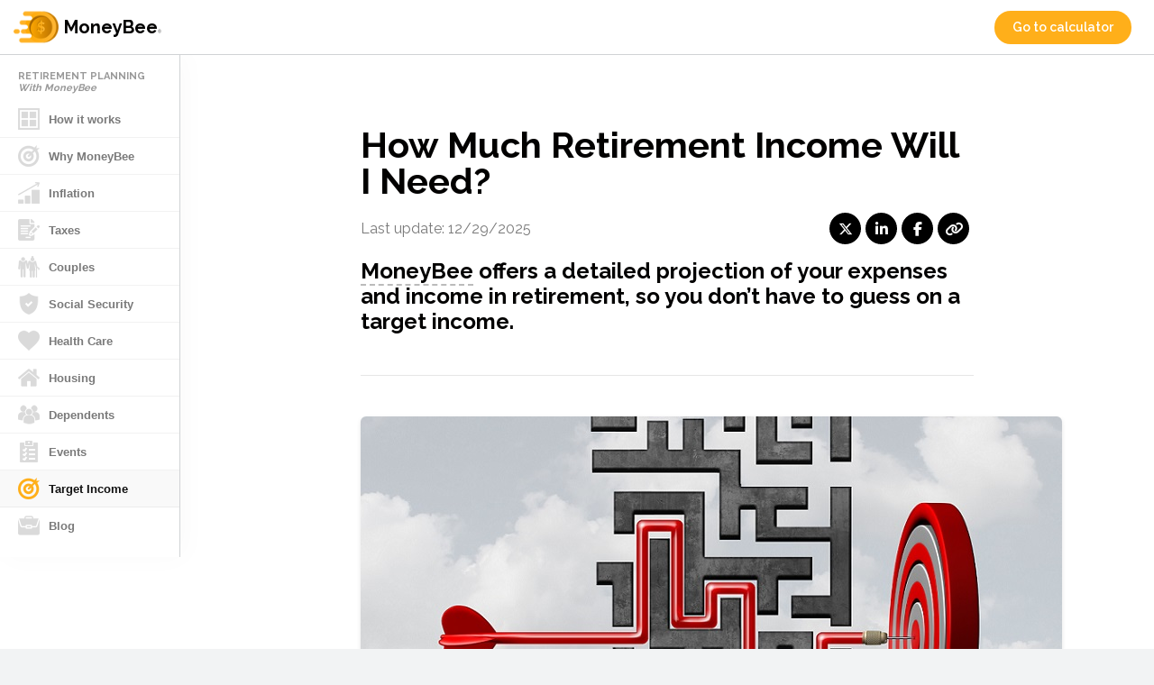

--- FILE ---
content_type: text/html
request_url: https://www.moneybee.net/retirement-calculator/target-income.html
body_size: 4815
content:
<!doctype html>
<html lang="en">
<head>
    <meta charset="utf-8">
    <meta name="viewport" content="width=device-width, initial-scale=1, shrink-to-fit=no">

    <!-- SEO tags -->
    <meta name="description" content="Our free retirement calculator offers a detailed projection of your expenses and income in retirement, so you don’t have to guess on a target income." />
    <meta name="keywords" content="retirement calculator, retirement withdrawal calculator, retirement calculator with Social Security, retirement calculator with pensions, free retirement calculator, retirement calculator for couples, retirement calculator with taxes, retirement calculator with inflation, realistic retirement calculator" />
    <meta name="author" content="MyVal LLC">
    <meta name="viewport" content="width=device-width, initial-scale=1, maximum-scale=1, user-scalable=0" />

    <!-- Page settings -->
    <title>How Much Retirement Income Will I Need?</title>
    <link rel="icon" href="/img/favicon.png">
    <link rel="canonical" href="https://www.moneybee.net/retirement-calculator/target-income.html">

    <!-- Bootstrap core CSS -->
    <link rel="stylesheet" href="/lib/bootstrap/dist/css/bootstrap.min.css" />
    <link href="/css/all.min.css" rel="stylesheet">

    <!-- Custom CSS -->
    <link href="/css/site.css?v=0.01" rel="stylesheet">

    <!-- Facebook -->
    <meta property="og:url" content="https://www.moneybee.net/retirement-calculator/target-income.html">
    <meta property="og:title" content="How Much Retirement Income Will I Need?">
    <meta property="og:image:alt" content="How Much Retirement Income Will I Need?">
    <meta property="og:image" content="https://www.moneybee.net/img/articles/article_target_income_small.jpg">
    <meta property="og:description" content="Our free retirement calculator offers a detailed projection of your expenses and income in retirement, so you don’t have to guess on a target income.">

    <!-- Twitter -->
    <meta name="twitter:title" content="How Much Retirement Income Will I Need?">
    <meta name="twitter:description" content="Our free retirement calculator offers a detailed projection of your expenses and income in retirement, so you don’t have to guess on a target income.">
    <meta name="twitter:image" content="https://www.moneybee.net/img/articles/article_target_income_small.jpg">
    <meta name="twitter:card" content="summary_large_image">

    <style type="text/css">
    </style>
</head> 

<body class="art-body" onload="LoadArticle(9)">

    <!-- HTML ELEMENTS -->
    <!------------------->
    <!-- HEADER-->
    <div id="CommonArea1"></div>

    <!-- SIDEBAR-->
    <div id="CommonArea2"></div>

    <!-- LARGE DOCUMENT HOLDER -->
    <div class='howitworks-top art-top blog-post'>
        <div class='container-fluid'>
            <div class='row'>
                <div class='art-text mx-auto'>
                    <h1>How Much Retirement Income Will I Need?</h1>
                    <div id="CommonArea3"></div> <!-- Date and share buttons -->
                    <h3><a class='mb-link-txt' href='/#a9'>MoneyBee</a> offers a detailed projection of your expenses and income in retirement, so you don’t have to guess on a target income.</h3>
                    <hr>
                    <img src="/img/articles/article_target_income_small.jpg" class="post-img" title="Retirement Calculators and Target Income" alt="Retirement Calculators and Target Income">
                    <p class='lead'>How much should I save for retirement? When can I retire? What quality of life will I enjoy in retirement? These are the key questions of retirement planning, and the answer to all of them depends on an accurate and reliable projection of your cash flows during retirement.</p>
                    <p>An oversimplified estimate of your retirement income needs simply won't do.</p>
                    <p>Think of it this way: If a financial advisor only asked you about your current income and not about your individual situation - housing expense (including any mortgages), children's college, in which state you plan to retire, or any major one-off expenses coming up - would their advice be any good? Of course not. This is exactly the problem with simplified estimates of your income needs in retirement that are based solely on your current income and some national statistics, without taking your individual situation into account.</p>
                    <p style="margin-left: 30px;">For example, a calculator may suggest that a reasonable retirement income for you will be $70,000, based solely on the fact that you currently make $100,000. Similarly, they may suggest a retirement income of $27,000 for someone currently making $30,000. With that assumption, they will work out how much you need to save and when you can retire.</p>
                    <hr>
                    <h2>What is a replacement ratio?</h2>
                    <p>When a calculator only asks for your current income in order to estimate your retirement income needs, they most likely use the concept of <em>replacement ratios</em>. The replacement ratio is a person's gross income after retirement, divided by his or her gross income before retirement.</p>
                    <p>There has been considerable research into what would be an <em>adequate</em> replacement ratio - the ratio that allows you to maintain a comparable standard of living before and after retirement. The theory is that some of your pre-retirement costs will drop off (e.g., commute, mortgage, children) and new ones will be added (e.g., higher medical bills, more travel). Researchers have identified various rules-of-thumb to help decision-makers design large retirement systems for corporations, state and local government, or entire countries. The goal is to ensure that their retirement benefits will provide adequate retirement income to full-career employees, <em>on average</em>.</p>
                    <h2>But most people are not "national averages" - they are real, living people.</h2>
                    <p>When used for large groups, this approach is useful. Some individuals will need a lower income during retirement while others will need a higher income, but it all averages out <em>as a group</em>.</p>
                    <p>However, this approach quickly starts falling apart when used in retirement planning for an <em>individual</em>. Each person has a unique basket of pre- and post-retirement expenses, while the rule-of-thumb replacement ratios are based on some national average. For example, you either have a mortgage or you don't, while the average is based on a weighted average of those who do and those who don't. Same with children expenses, health care costs, and so on.</p>
                    <h2>Retirement has its ups and downs, too</h2>
                    <p>The second major issue is that replacement ratios assume your retirement income needs will be level over time. This is almost never the case, even if we ignore inflation.</p>
                    <p>If your mortgage is not paid off at the time you retire or you are still supporting your kids, you will need a much higher income in the first few years of retirement than in later years. If you retire before age 65 and purchase health insurance on your own, you may need an income that <em>exceeds</em> your pre-retirement income, until Medicare kicks in at age 65. Taking into account the unique timing of these and other major events for each individual is of critical importance.</p>
                    <p style="margin-left: 30px;"><em>You don't want to run out of retirement savings because the average replacement ratios in the United States didn't allow for your major expenses!</em></p>
                    <h2>What if you downsize when you retire?</h2>
                    <p>Another glaring issue with replacement ratios is the underlying assumption that you will maintain the same cost of living before and after retirement. Many people are able to lower their cost of living in retirement, while preserving or improving their quality of life. Why not invest in making your home more energy efficient? Move to a small condo in your favorite vacation spot now that the kids are long gone? Get away from the expensive urban area? All these choices show that your retirement income needs are not necessarily a function of your pre-retirement income.</p>
                    <h2>No retirement calculator can exactly predict the future</h2>
                    <p>Even with the best of calculators, you will still need to update your calculations on a regular basis. Every time your situation changes, your retirement plan needs to change, too.</p>
                    <p>However, regular re-calibration won't do much if your calculator has a systematic bias or ignores a major piece of your financial reality. If a calculator thinks you will need $70,000 overall income in retirement (just because you currently make $100,000), while in reality you will need $120,000 in the first five years, $90,000 in the following five years, and $75,000 afterwards, it won't matter how often you re-calibrate. Its assessment of your retirement preparedness will always be dangerously off the mark.</p>
                    <h2>How to get a safer retirement income estimate</h2>
                    <p><em>If using replacement ratios for retirement planning is an alarming oversimplification, do you then need to project every single expense in retirement, down to the most minute detail? </em></p>
                    <p>In our opinion, the best path lies in between these two extremes. All major required expenses should indeed be projected as diligently and accurately as possible. These include your housing expense, health care costs, child-related expenses, one-off expenses, and taxes. By factoring these projections, you can have the peace of mind that the important pieces of the puzzle will be taken care of.</p>
                    <p>Then your calculator can tell you how much free cash you can enjoy each month in retirement for personal and optional expenses (groceries, going out, having fun, vacations, club memberships, etc.). Going into more details than that will only unnecessarily complicate things. This gives you a ballpark number on how much you can spend per month, after taxes and required expenses, but leaves you the freedom to spend it as you wish.</p>
                    <h2>Conclusion</h2>
                    <p>It is tempting to use our current income needs as a guide to our income needs in retirement, or use national studies on adequate replacement ratios. Either of these approaches can produce misleading results. A retirement calculator needs to reflect your individual situation with all major moving parts modeled explicitly and accurately.</p>
                    <p>The importance of using a robust retirement calculator becomes clearer the closer we get to retirement, but by then we have limited time to make additional savings. The earlier you start using the right calculator, the more options you can create for yourself and your family.</p>

                    <div id="CommonArea4"></div> <!-- SHARE BUTTONS -->
                </div>
            </div>
        </div>
    </div>
    <div class="clearfix"></div>

    <!-- FOOTER -->
    <div id="CommonArea5"></div>

    <!-- JAVASCRIPT FUNCTIONS-->
    <!-- Placed at the end of the document so the pages load faster -->
    <script src="/lib/jquery/dist/jquery.min.js"></script>
    <script src="/lib/bootstrap/dist/js/bootstrap.bundle.min.js"></script>
    <script src="/js/popper.min.js"></script>
    <script src="/js/article-script.js?v=1.18"></script>

    <script>
    </script>

</body>
</html>


--- FILE ---
content_type: text/css
request_url: https://www.moneybee.net/css/site.css?v=0.01
body_size: 25096
content:
@charset "utf-8";
/*
	Author: Filip Todorov - www.filiptodorov.com
	Project: MoneyBee
	All rights reserved
*/

@import url('https://fonts.googleapis.com/css?family=Raleway:300,400,600,700');

:root {
    --mbColor: #ffaf1a;
}
@-moz-document url-prefix() {
    :root {
        --mbColor: #e9ae42;
    }
}


body, html {
    font-family: sans-serif;
    position: relative;
    background: #f2f3f4;
    background-size: cover;
}

body {
    padding-top: 61px;
}

.container-fluid {
    padding: 0px 15px 0px 15px;
}

/* NAVIGATION */
.navbar-light {
    background: #fff !important;
    padding: 0px;
    border-bottom: 1px solid #eee;
}

.navbar .navbar-brand b {
    display: inline-block;
    vertical-align: middle;
    font-weight: bold;
    color: #020100;
    font-size: 20px;
    font-family: 'Raleway', sans-serif;
}

.navbar .navbar-brand sub {
    font-size: 5px;
    font-family: 'Raleway', sans-serif;
}

.navbar .navbar-brand span {
    display: inline-block;
    vertical-align: middle;
    font-size: 10px;
    font-weight: bold;
    padding: 2px 6px;
    border-radius: 4px;
    text-transform: uppercase;
    background: #999;
    margin-bottom: -9px;
    margin-left: -10px;
    color: #fff;
}

    .navbar .navbar-brand span:hover,
    .navbar .navbar-brand span:focus {
        background: #ED1C24;
    }

.navbar .navbar-brand img {
    height: 50px;
}

.navbar .nav-item > .nav-link {
    font-weight: 600;
    font-size: 14px;
    font-family: 'Raleway', sans-serif;
}

.navbar .nav-item:last-child > .nav-link {
    padding-right: 0px;
}

.navbar .nav-item > .nav-link .avatar {
    display: inline-block;
    vertical-align: middle;
    width: 40px;
    height: 40px;
    object-fit: cover;
    border: 3px solid #ddd;
    margin-left: 10px;
    border-radius: 50%;
}

@media (min-width: 1250px) {
    .navbar .nav-item > .nav-link.button {
        background: var(--mbColor);
        border-radius: 25px;
        padding-right: 20px;
        padding-left: 20px;
        color: #fff;
        margin-right: 10px;
    }
}

/* SIDEBAR */
sidebar {
    width: 200px; /* SM */
    background: #fff;
    display: block;
    float: left;
    height: auto;
    padding: 10px 0px 0px 0px;
    box-shadow: rgba(0,0,0,0.025) 5px 0px 30px;
    overflow-x: hidden;
    -webkit-transition: 0.15s ease all;
    -o-transition: 0.15s ease all;
    transition: 0.15s ease all;
}

    sidebar.expand-lg {
        display: none;
    }

    sidebar::-webkit-scrollbar {
        width: 10px;
    }

    sidebar::-webkit-scrollbar-track {
        background: rgba(0,0,0,0.05);
    }

    sidebar::-webkit-scrollbar-thumb {
        background-color: darkgrey;
    }

        sidebar::-webkit-scrollbar-thumb:hover {
            background: #9a9a9a;
        }

    sidebar h3 {
        padding: 8px 20px;
        font-size: 11px;
        font-family: 'Raleway', sans-serif;
        font-weight: 700;
        text-transform: uppercase;
        color: #999;
        margin: 0px 0px;
    }

    sidebar ul {
        display: block;
        list-style: none;
        margin: 0px 0px 15px 0px;
        padding: 0;
    }

        sidebar ul li {
            display: block;
        }

            sidebar ul li a {
                display: block;
                font-weight: 600;
                font-size: 13px;
                color: #7a7a7a;
                padding: 8px 20px;
                text-decoration: none !important;
                border-bottom: 1px solid rgba(0,0,0,0.05);
            }

            sidebar ul li:last-child a {
                border-bottom: none;
            }

            sidebar ul li a:hover,
            sidebar ul li.active a {
                background: #f9f9f9;
                color: #111;
                font-weight: bold;
            }

            sidebar ul li a span {
                display: inline-block;
                vertical-align: middle;
                padding-left: 10px;
            }

            sidebar ul li a img {
                display: inline-block;
                vertical-align: middle;
                width: 24px;
                height: 24px;
                filter: grayscale(100%);
                opacity: 0.5;
                -webkit-transform: translateZ(0);
                -webkit-transition: 0.3s ease all;
                -o-transition: 0.3s ease all;
                transition: 0.3s ease all;
            }

            sidebar ul li a:hover img {
                opacity: 0.85;
                transform: scale(1.1);
            }

            sidebar ul li.active a img {
                opacity: 1;
                filter: none;
            }

/* CONTENT */
.content {
    display: block;
    float: right;
    width: calc(100% - 200px); /* SM: Changed 250 to 200 */
    height: auto;
    top: 61px;
    right: 0px;
    overflow-x: hidden;
    padding: 15px 0px;
}

    .content.expand-lg {
        width: 100%;
    }

    .content::-webkit-scrollbar {
        width: 10px;
    }

    .content::-webkit-scrollbar-track {
        background: rgba(0,0,0,0.05);
    }

    .content::-webkit-scrollbar-thumb {
        background-color: darkgrey;
    }

        .content::-webkit-scrollbar-thumb:hover {
            background: #9a9a9a;
        }

/* ALERTS */
.alert {
    font-size: 15px;
    color: rgba(255,255,255,1);
    position: relative;
    font-family: 'Raleway', sans-serif;
    padding: 20px;
}

    .alert.alert-info {
        background: #235789;
        border-color: #235789;
        padding-left: 70px;
    }

        .alert.alert-info:before {
            position: absolute;
            top: 0px;
            bottom: 0px;
            margin: auto;
            left: 20px;
            width: 30px;
            height: 30px;
            text-align: center;
            line-height: 30px;
            font-family: 'FontAwesome';
            content: '\f05a';
            font-size: 24px;
            color: #fff;
        }

/* BUTTONS */
.btn {
    font-size: 12px;
    font-family: 'Raleway', sans-serif;
    font-weight: 600;
    text-transform: uppercase;
}

.btn-primary {
    background: var(--mbColor);
    color: #fff;
    border-color: var(--mbColor);
    border-radius: 4px;
    padding: 6px 15px;
}

    /*@-moz-document url-prefix() {
    .btn-primary {
        background: #e9ae42;
        border-color: #e9ae42;
    }
}*/

    .btn-primary:hover,
    .btn-primary:focus,
    .btn-primary:active {
        color: #fff;
        background: #235789 !important;
        border-color: #235789 !important;
        box-shadow: rgba(0,0,0,0.1) 0px 5px 35px !important;
    }

.btn-secondary {
    background: #999999;
    border-color: #999999;
}


/* BOX */
.box {
    display: block;
    padding: 15px;
    background: #fff;
    border-radius: 5px;
}

    .box + .box {
        margin-top: 30px;
    }

    .box:last-child {
        margin-bottom: 30px;
    }

    .box .box-title {
        display: block;
        width: calc(100% + 30px);
        margin-left: -15px;
        margin-right: -15px;
        margin-bottom: 15px;
        margin-top: -15px;
        border-top-right-radius: 5px;
        border-top-left-radius: 5px;
        border-bottom: 1px solid #eee;
        padding: 15px;
    }

        .box .box-title h3 {
            font-family: 'Raleway', sans-serif;
            font-size: 14px;
            font-weight: 700;
            line-height: 18px;
            margin: 0px;
            float: left;
        }

        .box .box-title .btn-link, .btn-icon, .btn-link-body { /* SM: Added stuff after first comma */
            float: right;
            font-weight: bold;
            font-size: 13px;
            color: #235789;
            text-decoration: none !important;
        }

.btn-icon { /* SM: Added this line */
    font-size: 16px;
    color: #ddd;
}

.btn-link-body { /* SM: Added this line */
    float: none;
}

.box .box-footer {
    display: block;
    width: calc(100% + 30px);
    margin-left: -15px;
    margin-right: -15px;
    margin-bottom: -15px;
    margin-top: 15px;
    background: #f9f9f9;
    border-bottom-right-radius: 5px;
    border-bottom-left-radius: 5px;
    padding: 15px;
}

.box p {
    font-size: 14px;
    color: #666;
}

.box select.form-control {
    padding-right: 0 !important;
    appearance: listbox;
}

.table-1 {
    margin-bottom: 10px;
}

    .table-1 thead th:first-child,
    .table-1 tbody tr td:first-child {
        padding-left: 5px;
    }

    .table-1 thead th:last-child,
    .table-1 tbody tr td:last-child {
        padding-right: 0px;
    }

    .table-1 thead th,
    .table-1 tbody tr td {
        padding: 5px;
        font-size: 13px;
        font-family: 'Raleway', sans-serif;
        border: none;
        vertical-align: middle;
    }

.form-group {
    margin-bottom: 1rem;
}

.box .form-group label {
    font-size: 13px;
    color: #7a7a7a;
}

.box .form-group.v2 {
    margin-bottom: 5px;
}

    .box .form-group.v2 label {
        font-size: 13px;
        font-weight: 600;
    }

/* SM: Plans list */
.table-plan tbody tr td.curr-show {
    width: 110px;
    min-width: 110px;
}

.table-plan tbody tr td.plan-descr {
    width: 207px;
    min-width: 207px;
}

.table-plan tbody tr td.plan-copy {
    width: 100px;
    min-width: 100px;
}

.table-plan tbody tr td.plan-del {
    width: 15px;
    min-width: 15px;
}
.table-plan tbody tr td {
    text-align: left;
}

/* SM: Clients list */
.table-clients tbody tr td:nth-child(1) {
    width: 12%;
}

.table-clients tbody tr td:nth-child(2) {
    width: 55%;
}

.table-1 tbody tr td:last-child a { /* SM: Replace "nth-child(5)" with "last-child" */
    text-align: left;
    padding-left: 10px;
    display: block;
    color: #999;
}

    .table-1 tbody tr td:last-child a:hover,
    .table-1 tbody tr td:last-child a:focus {
        color: #ED1C24;
    }

.box .form-control {
    font-size: 13px;
    font-family: sans-serif;
    height: 35px !important;
    min-height: inherit !important;
}

.box textarea.form-control {
    height: auto !important;
}

.box .form-control:focus {
    border-color: var(--mbColor);
    outline: 0;
    box-shadow: 0 0 0 0.2rem rgba(255, 175, 26,.25);
}

.custom-checkbox input {
    display: none;
}

.custom-checkbox label {
    position: relative;
    margin: 0px;
}

    .custom-checkbox label input + span {
        display: block;
        width: 25px;
        height: 25px;
        border: 1px solid #ced4da;
        position: relative;
        border-radius: .25rem;
        cursor: pointer;
    }

        .custom-checkbox label input + span:hover {
            background: #f9f9f9;
        }

            .custom-checkbox label input + span:hover:after {
                opacity: 0.5;
            }

        .custom-checkbox label input + span:after {
            position: absolute;
            top: 0;
            left: 0;
            width: 100%;
            height: 100%;
            font-family: 'FontAwesome';
            content: '\f00c';
            font-size: 14px;
            text-align: center;
            line-height: 25px;
            opacity: 0.25;
        }

    .custom-checkbox label input:checked + span:after {
        color: var(--mbColor);
        opacity: 1;
    }

.post-checkbox {
    margin-left: -10px;
    margin-top: -5px;
    width: 35px;
    float: left;
}

/* PAGE BUTTONS */
.page-buttons {
    padding: 0px 0px 10px 0px; /* SM: Changed from "20px 0px" after moving the page buttons to the top */
}

/* FOOTER */
footer {
    display: block;
    background: #ddd;
    padding: 15px 0px;
}

    footer .menu {
        display: block;
        text-align: right;
        list-style: none;
        margin: 0;
        padding: 0;
    }

        footer .menu li {
            display: inline-block;
            padding-left: 10px;
        }

            footer .menu li a {
                display: block;
                font-size: 12px;
                font-weight: bold;
                color: #999;
            }

                footer .menu li a:hover,
                footer .menu li a:focus {
                    color: #020100;
                }

    footer p:not(.small) {
        font-size: 11px;
        margin: 0;
        font-weight: bold;
        color: #222;
    }

    footer p.small {
        font-size: 11px;
        color: #858585;
    }

    footer .trust {
        height: 40px;
    }

/* CUSTOM INFO */
.custom-info {
    display: block;
    position: fixed;
    top: 0;
    left: 0;
    width: 100%;
    height: 100%;
    z-index: 9999;
    background: rgba(0,0,0,0.45);
    padding: 50px 0px;
    overflow-x: hidden;
    -webkit-transition: 0.2s ease all;
    -o-transition: 0.2s ease all;
    transition: 0.2s ease all;
    opacity: 0;
    visibility: hidden;
}

    .custom-info.active {
        opacity: 1;
        visibility: visible;
    }

    .custom-info .custom-info-close {
        display: block;
        width: 25px;
        height: 25px;
        margin-bottom: 5px;
        position: absolute;
        top: 25px;
        right: 25px;
        z-index: 1;
        opacity: 0.25;
        -webkit-transition: 0.3s ease all;
        -o-transition: 0.3s ease all;
        transition: 0.3s ease all;
    }

        .custom-info .custom-info-close:hover,
        .custom-info .custom-info-close:focus {
            opacity: 0.45;
            transform: scale(0.8);
        }

        .custom-info .custom-info-close:after {
            position: absolute;
            top: 0;
            left: 8px;
            width: 100%;
            height: 2px;
            background: #111;
            content: ' ';
            transform-origin: top left;
            transform: rotate(45deg);
        }

        .custom-info .custom-info-close:before {
            position: absolute;
            top: 0;
            right: 0px;
            width: 100%;
            height: 2px;
            background: #111;
            content: ' ';
            transform-origin: top right;
            transform: rotate(-45deg);
        }

    .custom-info .box {
        display: block;
        position: relative;
        background: #fff;
        border-radius: 5px;
        padding: 25px 25px;
        transform: translateY(-100px);
        -webkit-transition: 0.3s ease all;
        -o-transition: 0.3s ease all;
        transition: 0.3s ease all;
    }

    .custom-info.active .box {
        transform: translateY(0px) scale(1);
    }

    .custom-info .box h3#custom-info-title {
        display: block;
        margin: 0;
        padding: 0;
        font-family: 'Raleway', sans-serif;
        font-weight: bold;
        font-size: 20px;
        padding-bottom: 15px;
        margin-bottom: 15px;
        border-bottom: 1px solid #eee;
    }

    .custom-info.active .box p:last-child {
        margin-bottom: 0px;
    }

a[data-toggle="showInfo"] {
    display: inline-block;
    vertical-align: middle;
    margin-bottom: 3px;
    width: 14px;
    height: 14px;
    position: relative;
    border-radius: 50%;
    margin-left: 2px;
    color: #020100;
    opacity: 0.3;
}

    a[data-toggle="showInfo"]:hover,
    a[data-toggle="showInfo"]:focus {
        color: var(--mbColor);
        opacity: 1;
    }

    a[data-toggle="showInfo"]:after {
        position: absolute;
        top: 0;
        left: 0;
        width: 14px;
        height: 14px;
        line-height: 14px;
        text-align: center;
        font-family: 'FontAwesome';
        content: '\f059';
        font-size: 14px;
        font-weight: bold;
    }

label:has([data-toggle="showInfo"]):hover, label:has([data-toggle="showInfo"]):hover a {
    cursor: pointer;
    color: var(--mbColor);
    opacity: 1;
}

/* LOGIN PAGE */
.login-page {
    display: none; /* SM: Changed from "block" */
    flex-direction: column;
    align-items: center;
    justify-content: center;
    width: 100%;
    min-height: calc(100vh - 61px); /* use calc(100vh - 61px - 127px) to see the footer */
    background: url('/img/login-bg.jpg') center no-repeat;
    background-size: cover;
    padding: 80px 0px;
    position: relative;
}

    .login-page:after {
        position: absolute;
        top: 0;
        left: 0;
        width: 100%;
        height: 100%;
        background: #000;
        content: ' ';
        opacity: 0.35;
        z-index: 0;
    }

    .login-page .container-fluid {
        position: relative;
        z-index: 1;
    }

    .login-page .login-box {
        background: #fff;
        padding: 25px;
        border-radius: 5px;
        overflow: hidden;
        width: 100%;
        max-width: 450px;
        margin: auto;
    }

        .login-page .login-box .tabs-nav {
            display: block;
            list-style: none;
            margin: 0;
            padding: 0;
            width: calc(100% + 50px);
            margin-top: -25px;
            margin-left: -25px;
            margin-right: -25px;
            border-bottom: 1px solid #ddd;
            margin-bottom: 25px;
        }

            .login-page .login-box .tabs-nav li {
                width: 100%;
            }

                .login-page .login-box .tabs-nav li:first-child {
                    border-right: 1px solid #ddd;
                }

                .login-page .login-box .tabs-nav li {
                    display: block;
                    padding: 15px 25px;
                    text-align: center;
                    font-weight: 700;
                    font-family: 'Raleway', sans-serif;
                    font-size: 13px;
                    text-transform: uppercase;
                    color: #7a7a7a;
                    text-decoration: none;
                }

                .login-page .login-box .tabs-nav li.active {
                    color: var(--mbColor);
                }

        .login-page .login-box .btn.btn-secondary,
        .login-page .login-box .btn.btn-primary {
            display: block;
            width: 100%;
            font-size: 16px;
            margin-bottom: 15px;
            padding: 13px 15px;
        }

            .login-page .login-box .btn.btn-primary i {
                transform: scale(0.8);
            }

        .login-page .login-box .form-group label {
            font-size: 14px;
            color: #7a7a7a;
            margin: 0px 0px 5px 0px;
        }

        .login-page .login-box .form-control {
            font-size: 13px;
            font-family: sans-serif;
            height: 35px !important;
            min-height: inherit !important;
        }

            .login-page .login-box .form-control:focus {
                border-color: var(--mbColor);
                outline: 0;
                box-shadow: 0 0 0 0.2rem rgba(255, 175, 26,.25);
            }

        .login-page .login-box p {
            font-size: 16px;
            font-weight: 400;
            font-family: 'Raleway', sans-serif;
            color: #666;
            margin-bottom: 24px;
        }

        .login-page .login-box .btn-link {
            font-size: 12px;
            font-weight: bold;
            color: #7a7a7a;
            text-decoration: none !important;
        }

            .login-page .login-box .btn-link:hover {
                color: #222;
            }

    .login-page .tabs .tab.active {
        display: block;
    }

    .login-page .tabs .tab {
        display: none;
    }

    .login-page .small-copyrights {
        display: block;
        text-align: center;
        color: rgba(255,255,255,0.75);
        font-size: 12px;
        margin: 10px auto 0px auto;
        width: 70%;
    }

body {
    overflow-x: hidden;
}

/* TABLE 2 */
.table.table-2 thead th,
.table.table-2 tbody tr td {
    padding: 1px 3px;
    font-size: 12px;
    border: none;
    vertical-align: middle;
}

    .table.table-2 tbody tr td .amount {
        background: #f9f9f9;
        padding: 2px 5px;
        font-weight: bold;
    }

        .table.table-2 tbody tr td .amount.danger {
            background: #ED1C24;
            color: #fff;
        }

/* ADVISERS PAGE - SEARCH FORM */
.search-advisers-form {
    display: block;
    position: relative;
    margin-top: 25px;
    margin-bottom: 15px;
}

    .search-advisers-form input {
        position: relative;
        z-index: 0;
    }

    .search-advisers-form button {
        background: none;
        border: none;
        box-shadow: none;
        outline: none;
        position: absolute;
        top: 0;
        right: 0;
        z-index: 1;
        color: #333;
        opacity: 0.5;
        height: 35px;
        line-height: 22px;
        text-align: center;
        width: 35px;
    }

        .search-advisers-form button:hover,
        .search-advisers-form button:focus {
            opacity: 1;
            cursor: pointer;
        }

.clients-list {
    display: block;
    position: relative;
    list-style: none;
    margin: 0;
    padding: 0;
    border: 1px solid #eee;
    border-radius: 4px;
    overflow-x: hidden;
    max-height: 250px;
}

    .clients-list li {
        display: block;
        position: relative;
        padding: 7px 10px;
        cursor: pointer;
        -webkit-transition: 0.3s ease all;
        -o-transition: 0.3s ease all;
        transition: 0.3s ease all;
        border-bottom: 1px solid #eee;
    }

        .clients-list li:last-child {
            border-bottom: none;
        }

        .clients-list li .client-avatar {
            display: inline-block;
            vertical-align: middle;
            width: 26px;
            height: 26px;
            line-height: 26px;
            border-radius: 50%;
            text-align: center;
            font-size: 11px;
            font-weight: bold;
            font-family: 'Raleway', sans-serif;
            color: #999;
            background: #f2f3f4;
            -webkit-transition: 0.3s ease background;
            -o-transition: 0.3s ease background;
            transition: 0.3s ease background;
        }

        .clients-list li .client-name {
            display: inline-block;
            vertical-align: middle;
            margin-left: 5px;
            font-weight: 600;
            font-size: 13px;
            color: #7a7a7a;
        }

        .clients-list li .client-remove {
            position: absolute;
            top: 7px;
            right: 10px;
            height: 26px;
            line-height: 26px;
            z-index: 1;
        }

        .clients-list li.highlight {
            background: #f9f9f9;
        }

            .clients-list li.highlight .client-name {
                color: #111;
            }

        .clients-list li .client-remove a {
            color: #999;
        }

            .clients-list li .client-remove a:hover {
                color: #ED1C24; /* SM: Changed from #333 */
            }

        .clients-list li:hover {
            background: #f9f9f9;
        }

            .clients-list li.active .client-avatar,
            .clients-list li:hover .client-avatar {
                background: var(--mbColor);
                color: #fff;
            }

            .clients-list li:hover .client-name {
                color: #111;
            }

        .clients-list li.active .client-name {
            color: var(--mbColor);
        }

    .clients-list::-webkit-scrollbar {
        width: 10px;
        border-radius: 5px;
    }

    .clients-list::-webkit-scrollbar-track {
        background: rgba(0,0,0,0.05);
        border-radius: 5px;
    }

    .clients-list::-webkit-scrollbar-thumb {
        background-color: darkgrey;
        border-radius: 5px;
    }

        .clients-list::-webkit-scrollbar-thumb:hover {
            background: #9a9a9a;
        }

/* HELP PAGE */
.help-page {
    display: none; /* SM: Changed from "block" */
    padding: 20px 0px 40px 0px;
    min-height: calc(100vh - 188px);
    position: relative;
    -webkit-transition: 0.3s ease all;
    -o-transition: 0.3s ease all;
    transition: 0.3s ease all;
}

    .help-page.single-item {
        padding: 60px 0px;
        background: rgb(255,255,255);
        background: -moz-linear-gradient(top, rgba(255,255,255,1) 0%, rgba(242,243,244,1) 100%);
        background: -webkit-linear-gradient(top, rgba(255,255,255,1) 0%,rgba(242,243,244,1) 100%);
        background: linear-gradient(to bottom, rgba(255,255,255,1) 0%,rgba(242,243,244,1) 100%);
    }

    .help-page.no-selected {
        background: #e8e8ea;
    }

    .help-page:after {
        position: absolute;
        top: 0;
        right: 0;
        width: 50%;
        height: 100%;
        content: ' ';
        z-index: 1;
        opacity: 0;
        visibility: hidden;
        -webkit-transition: 0.3s ease all;
        -o-transition: 0.3s ease all;
        transition: 0.3s ease all;
    }

    .help-page.no-selected:after {
        background: url('/img/forum-bg.jpg') center top no-repeat;
        background-size: cover;
        opacity: 1;
        visibility: visible;
    }

    .help-page:not(.single-item) .form-control {
        background: #fff;
        padding: 15px 15px;
        height: auto !important;
    }

        .help-page:not(.single-item) .form-control:focus {
            border-color: var(--mbColor);
            outline: 0;
            box-shadow: 0 0 0 0.2rem rgba(255, 175, 26,.25);
        }

.help-page-error h3,
.previous-posts h3,
.help-page-item h3 {
    font-family: 'Raleway', sans-serif;
    margin: 0;
    font-size: 24px;
    font-weight: bold;
}

.help-page-error h3 {
    padding: 30px 0px 20px 0px;
}

.previous-posts {
    position: relative;
    padding: 40px 0px;
}

.none-helpful {
    display: block;
    position: relative;
    padding: 40px 20px;
    border: 2px solid #ddd;
    border-radius: 5px;
    text-align: center;
}

    .none-helpful img {
        display: block;
        margin: auto;
        width: 64px;
        opacity: 0.25;
    }

    .none-helpful b {
        display: block;
        text-align: center;
        margin: 10px 0px;
        font-family: 'Raleway', sans-serif;
        font-size: 24px;
        font-weight: 300;
    }

.previous-posts h3 {
    margin-bottom: 15px;
}

.previous-posts .forum-post {
    display: block;
    position: relative;
    padding: 20px;
    background: #fff;
    border-radius: 10px;
    text-decoration: none !important;
    margin-bottom: 15px;
}

    .previous-posts .forum-post:last-child {
        margin-bottom: 0px;
    }

    .previous-posts .forum-post:hover,
    .previous-posts .forum-post:focus {
        box-shadow: rgba(0,0,0,0.05) 0px 5px 35px;
    }

    .previous-posts .forum-post b {
        display: block;
        color: #333;
        font-size: 14px;
    }

    .previous-posts .forum-post span {
        display: block;
        font-size: 11px;
        margin-top: -3px;
        color: #999;
    }

.help-page-item p {
    color: rgba(0,0,0,0.75);
    margin-top: 10px;
}

.help-page-details {
    display: block;
    position: relative;
}

    .help-page-details .person {
        display: inline-block;
        vertical-align: middle;
    }

        .help-page-details .person img {
            display: inline-block;
            vertical-align: middle;
            width: 30px;
            height: 30px;
            border-radius: 50%;
        }

        .help-page-details .person span {
            display: inline-block;
            vertical-align: middle;
            margin-left: 5px;
            font-family: 'Raleway', sans-serif;
            font-weight: bold;
            color: #222;
            font-size: 13px;
        }

    .help-page-details .date {
        display: inline-block;
        vertical-align: middle;
        margin-left: 10px;
        padding-left: 10px;
        border-left: 1px solid #ddd;
        color: #999;
    }

.help-page.single-item #comments h4 {
    display: block;
    font-size: 13px;
    margin: 0px;
    font-weight: bold;
    color: #999;
    font-family: 'Raleway', sans-serif;
    text-transform: uppercase;
    margin-bottom: 15px;
}

.help-page.single-item .comment {
    display: block;
    position: relative;
    background: #fff;
    border-radius: 25px;
    padding: 10px 15px;
    font-size: 14px;
    color: rgba(0,0,0,0.75);
    margin-bottom: 10px;
}

    .help-page.single-item .comment b {
        display: inline;
        font-weight: bold;
    }

    .help-page.single-item .comment .controls .likes {
        display: inline-block;
        vertical-align: middle;
        margin-left: 5px;
        padding-left: 8px;
        border-left: 1px solid #eee;
    }

        .help-page.single-item .comment .controls .likes .btn-primary:hover,
        .help-page.single-item .comment .controls .likes .btn-primary:focus {
            color: var(--mbColor) !important;
            background: none !important;
            border: none !important;
            box-shadow: none !important;
        }

        .help-page.single-item .comment .controls .likes .btn-primary {
            padding: 0px;
            background: none;
            border: none;
            font-size: 12px;
            color: #ccc;
            text-transform: none;
        }

        .help-page.single-item .comment .controls .likes .likes-total {
            display: inline-block;
            vertical-align: middle;
            font-weight: bold;
            font-size: 12px;
        }

    .help-page.single-item .comment .controls .date {
        display: inline-block;
        vertical-align: middle;
        font-size: 11px;
        font-style: normal;
        opacity: 0.5;
    }

.share-comments .form-control {
    font-size: 13px;
    font-family: sans-serif;
    height: 35px !important;
    min-height: inherit !important;
    margin-bottom: 5px;
}

.share-comments textarea.form-control {
    height: auto !important;
    max-height: inherit !important;
    min-height: 100px !important;
}

.share-comments .form-control:focus {
    border-color: var(--mbColor);
    outline: 0;
    box-shadow: 0 0 0 0.2rem rgba(255, 175, 26,.25);
}

/* POST FORM */
.post-form .form-group label {
    font-size: 14px;
    color: #333;
    font-weight: 600;
    margin: 0px 0px 5px 0px;
    font-family: 'Raleway', sans-serif;
    display: block;
}

    .post-form .form-group label span {
        font-family: sans-serif;
        color: #ccc;
        font-size: 13px;
        font-weight: normal;
        float: right;
    }

.post-form .form-control {
    font-size: 13px;
    font-family: sans-serif;
    height: 35px !important;
    min-height: inherit !important;
}

.post-form textarea.form-control {
    height: auto !important;
    min-height: 100px !important;
    max-height: inherit !important;
}

.post-form .form-control:focus {
    border-color: var(--mbColor);
    outline: 0;
    box-shadow: 0 0 0 0.2rem rgba(255, 175, 26,.25);
}

/* Rating CSS */
.br-theme-bootstrap-stars .br-widget {
    height: 28px;
    white-space: nowrap;
}

    .br-theme-bootstrap-stars .br-widget a {
        font: normal normal normal 24px/1 'FontAwesome';
        text-rendering: auto;
        -webkit-font-smoothing: antialiased;
        text-decoration: none;
        margin-right: 5px;
    }

        .br-theme-bootstrap-stars .br-widget a:after {
            content: '\f005';
            color: #d2d2d2;
        }

        .br-theme-bootstrap-stars .br-widget a.br-active:after {
            color: var(--mbColor);
        }

        .br-theme-bootstrap-stars .br-widget a.br-selected:after {
            color: var(--mbColor);
        }

    .br-theme-bootstrap-stars .br-widget .br-current-rating {
        display: none;
    }

.br-theme-bootstrap-stars .br-readonly a {
    cursor: default;
}

@media print {
    .br-theme-bootstrap-stars .br-widget a:after {
        content: '\f006';
        color: black;
    }

    .br-theme-bootstrap-stars .br-widget a.br-active:after,
    .br-theme-bootstrap-stars .br-widget a.br-selected:after {
        content: '\f005';
        color: black;
    }
}

/* HOW IT WORKS */
.howitworks-top {
    display: block;
    position: relative;
    padding: 80px 60px;
    background: #f3f3f3;
}

.intro-pic {
    margin-top: -80px;
}

    .intro-pic img {
        width: 100%;
        height: 100%;
    }

.howitworks-top h1 {
    display: block;
    margin: 0px;
    font-family: 'Raleway', sans-serif;
    font-size: 30px;
}

    .howitworks-top h1 span {
        display: block;
        font-weight: bold;
    }

.howitworks-top p.lead {
    margin: 10px 0px 10px 0px;
    font-family: 'Raleway', sans-serif;
    font-weight: 300;
}

.howitworks-top p {
    display: block;
    /*margin: 0px;*/
    color: rgba(0,0,0,0.75);
}

    .howitworks-top p:not(.lead) {
        font-size: 111%;
    }
/*.howitworks-top h5 {
    margin: 30px 0px 15px 0px;
}*/
.howitworks-features {
    display: block;
    position: relative;
    background: #fff;
    padding: 35px 60px;
}

    .howitworks-features .feature {
        display: block;
        margin-top: 25px;
        margin-bottom: 25px;
    }

        .howitworks-features .feature .icon {
            display: block;
            margin: auto;
            width: 64px;
            height: 64px;
        }

            .howitworks-features .feature .icon img {
                width: 64px;
                height: 64px;
            }

        .howitworks-features .feature b {
            text-align: center;
            margin: 15px 0px 5px 0px;
            font-family: 'Raleway', sans-serif;
            color: #222;
            font-size: 16px;
            display: block;
        }

        .howitworks-features .feature p {
            margin: 0px;
            color: rgba(0,0,0,0.75);
            font-size: 14px;
            padding: 0px 30px;
            text-align: center;
        }

/* CASE STUDY */
.case-study {
    display: block;
    padding: 60px;
}

    .case-study h3 {
        display: block;
        margin: 0px;
        font-family: 'Raleway', sans-serif;
        font-size: 30px;
    }

.case-study p.lead {
    margin: 10px 0px 10px 0px;
    font-family: 'Raleway', sans-serif;
    font-weight: 300;
}

    .case-study p {
        display: block;
        margin: 0px;
        color: rgba(0,0,0,0.75);
    }

    .case-study div[data-expand="true"] {
        border: 4px solid #eee;
        border-radius: 6px;
        box-shadow: rgba(0,0,0,0.05) 0px 5px 35px;
        cursor: pointer;
        -webkit-transition: 0.3s ease all;
        -o-transition: 0.3s ease all;
        transition: 0.3s ease all;
        overflow: hidden;
        position: relative;
        margin-top: -25px;
    }

        .case-study div[data-expand="true"] span {
            position: absolute;
            bottom: 5px;
            left: 5px;
            padding: 4px 10px;
            height: auto;
            border-radius: 4px;
            z-index: 1;
            color: #fff;
            font-weight: bold;
            font-size: 12px;
            text-transform: uppercase;
            background: #111;
        }

        .case-study div[data-expand="true"]:first-child {
            margin-top: 0px;
        }

        .case-study div[data-expand="true"]:nth-child(2n) {
            margin-left: auto;
            z-index: 2;
        }

        .case-study div[data-expand="true"]:hover {
            box-shadow: rgba(0,0,0,0.15) 0px 5px 35px;
            border-color: #ddd;
        }

        .case-study div[data-expand="true"] img {
            width: 100%;
        }

.steps {
    margin-top: 30px;
}

.custom-toggler {
    display: none;
}

.custom-chart-labels {
    width: calc(100% - 82px);
    margin-left: auto;
    margin-right: 12px;
    margin-top: -20px;
    font-size: 11px;
    color: #373d3f;
}

/* SM: Changed percent allocation */
.col-lg-83 {
    -webkit-box-flex: 0;
    -ms-flex: 0 0 72%;
    flex: 0 0 72%;
    max-width: 72%;
}

.col-lg-37 {
    -webkit-box-flex: 0;
    -ms-flex: 0 0 28%;
    flex: 0 0 28%;
    max-width: 28%;
}

/* Chart Colors */
.chart-effects-options .apexcharts-marker[selected="true"] {
    fill: var(--mbColor) !important; /* SM */
    filter: none !important;
}

.chart-effects-savings .apexcharts-bar-area[selected="true"] {
    filter: none !important;
}

.chart-effects-savings {
    height: 260px;
}

.chart-effects-options .apexcharts-tooltip {
    left: -245px !important; /* SM: Changed from -150 */
    width: 250px !important; /* SM: Changed from 220 */
    border: 1px solid var(--mbColor);
}

.navbar-nav-hide {
    display: none
}

.chart-effects-budget {
    height: 190px;
}

.art-sidebar {
    position: fixed;
    top: 60px;
    z-index: 1;
}

.art-top {
    width: calc(100% - 200px);
}

.art-tbl {
    margin: 25px 0px;
}

@media (max-width: 1250px) { /* SM: If changed, make sure to also change the global WrapWdthSB in index.html */
    .navbar-light {
        padding: 0px 15px;
    }

        .navbar-light .navbar-toggler {
            display: none;
        }

    .navbar-collapse {
        display: block;
        background: #f9f9f9;
        width: calc(100% + 60px); /* SM: Changed 30px to 60px */
        margin-left: -30px; /* SM: Changed -15px to -30px */
        margin-right: -30px; /* SM: Changed -15px to -30px */
        padding: 7px 5px;
        overflow-y: hidden;
        white-space: nowrap;
        text-align: center;
    }

    .navbar-nav {
        display: inline-block;
    }

        .navbar-nav .nav-item {
            display: inline-block;
        }

    .navbar .nav-item > .nav-link .avatar {
        display: none;
    }

    .navbar .nav-item > .nav-link {
        padding-left: 10px !important;
        padding-right: 10px !important;
    }

    .navbar-brand {
        margin-right: 0px;
    }

    .navbar .navbar-brand span {
        margin-left: 0px;
    }

    .navbar > .container-fluid {
        display: block;
        text-align: center;
    }

    .custom-toggler {
        display: block;
        position: absolute;
        top: 10px;
        left: 10px;
        width: 40px;
        height: 40px;
        text-align: center;
        line-height: 35px;
        background: none;
        box-shadow: none;
        border: none;
        opacity: 0.35;
    }

    .custom-toggler-signin {
        display: none;
    }

    .custom-toggler:hover,
    .custom-toggler:focus {
        border: none;
        box-shadow: none;
        opacity: 0.5;
        cursor: pointer;
    }

    .custom-toggler img {
        width: 24px;
    }

    sidebar {
        display: block;
        width: 100%;
        height: calc(100vh - 60px) !important;
        z-index: 1031;
        position: fixed;
        top: 60px;
        left: 0;
        overflow-x: hidden;
        left: -100%;
        -webkit-transition: 0.3s ease all;
        -o-transition: 0.3s ease all;
        transition: 0.3s ease all;
        opacity: 0;
        visibility: hidden;
    }

        sidebar.active {
            transform: translateX(100%);
            opacity: 1;
            visibility: visible;
        }

    .content, .art-top {
        width: 100%;
    }

    body {
        padding-top: 102px;
    }

    footer .menu {
        text-align: left;
    }

        footer .menu li {
            padding-left: 0px;
            padding-right: 10px;
        }

    .table-1 thead th, .table-1 tbody tr td {
        font-size: 11px;
    }

    .help-page,
    .help-page.single-item {
        padding: 40px 0px 40px 0px;
    }

        .help-page.no-selected {
            padding-bottom: 280px;
        }

            .help-page.no-selected:after {
                width: 100%;
                height: 250px;
                bottom: 0;
                top: auto;
            }

    .howitworks-top {
        padding: 40px 0px;
    }

    .intro-pic {
        margin: auto;
    }

    .howitworks-top h1,
    .case-study h3 {
        font-size: 26px;
    }

    .howitworks-top p.lead,
    .case-study p.lead {
        font-size: 18px;
    }

    .howitworks-top p {
        font-size: 12px;
    }

    .howitworks-features {
        padding: 15px 0px;
    }

        .howitworks-features .feature p {
            padding: 0px 10px;
        }

    .case-study {
        padding: 30px 0px;
    }

    .steps {
        margin-top: 10px;
    }

        .steps img {
            margin-bottom: 15px;
        }
}

@media (max-width: 767px) {
    .login-page .login-box .btn.btn-primary {
        font-size: 12px;
    }

    .navbar .nav-item > .nav-link {
        font-size: 12px !important;
        padding-left: 5px !important;
        padding-right: 5px !important;
    }
}

.btn.btn-primary:disabled,
.btn.btn-secondary:disabled {
    background: #ddd;
    border-color: #ddd;
    color: #999;
}

.force-full-width {
    -ms-flex: 0 0 100% !important;
    flex: 0 0 100% !important;
    max-width: 100% !important;
}

/* Retirement Options Section */
.goal-option {
    display: block;
    position: relative;
    padding: 10px 10px 5px 10px;
    width: calc(100% + 20px);
    margin-left: -10px;
    margin-right: -10px;
    border-radius: 8px;
}

    .goal-option:hover {
        background: #f9f9f9;
    }

    .goal-option .badge-primary.gold {
        background: var(--mbColor);
    }

    .goal-option .badge-primary {
        font-size: 10px;
        font-weight: bold;
        padding: 2px 6px;
        border-radius: 4px;
        text-transform: uppercase;
        background: #fff; /* SM: Changed from #999 */
        color: #999; /* SM: Changed from #fff */
        border: 1px solid #999; /* SM: Added this line */
        opacity: 0.85; /* SM: Added this line */
        display: inline-block;
        line-height: inherit;
    }

    .goal-option .title {
        padding-top: 3px;
        padding-bottom: 7px;
    }

    .goal-option .title label {
        font-size: 14px !important;
        font-family: 'Raleway', sans-serif;
        padding-left: 5px;
    }

    .goal-option p {
        font-size: 12px;
        margin: 0;
        color: #666; /* Originally #aaa */
    }

.swap-buttons {
    display: block;
    text-align: center;
    margin: -10px 0px;
    z-index: 1;
    position: relative;
}

    .swap-buttons .swap-button {
        display: block;
        margin: auto;
        width: 30px; /* SM: Changed 34 to 30 */
        height: 30px; /* SM: Changed 34 to 30 */
        background: url('/img/swap.png') center no-repeat #f2f3f4;
        background-size: 18px; /* SM: Changed 20 to 18 */
        border-radius: 50%;
        filter: grayscale(100%);
        border: 2px solid #fff;
    }

        .swap-buttons .swap-button:hover,
        .swap-buttons .swap-button:focus {
            background-color: #e9e9e9;
        }

        .swap-buttons .swap-button.clicked {
            filter: grayscale(0%);
            transform: rotate(180deg);
            -webkit-transition: 0.3s ease all;
            -o-transition: 0.3s ease all;
            transition: 0.3s ease all;
        }

.page-buttons {
    position: relative;
    z-index: 1 !important;
    transition: 0.15s ease all;
}

@media (max-width: 767px) {
    .mobile-label {
        font-size: 13px !important;
        color: #999;
        opacity: 0.4;
        margin-bottom: 2px;
        display: block;
    }

    .extended-group {
        margin-top: 20px;
    }

    .page-buttons.top-buttons {
        position: fixed;
        top: 98px;
        left: 0;
        width: 100%;
        padding: 10px 15px;
        z-index: 2 !important;
        background: #fff;
    }

    .content.has-mobile-buttons {
        padding-top: 68px;
    }

    .page-buttons .btn {
        display: block;
        width: 100%;
    }

    .page-buttons .row {
        margin-left: -5px;
        margin-right: -5px;
    }

        .page-buttons .row .col-12,
        .page-buttons .row .col-6 {
            padding-left: 5px;
            padding-right: 5px;
        }

    .page-buttons .save-answers {
        margin-bottom: 10px;
        background: var(--mbColor);
        border-color: var(--mbColor);
    }

    .page-buttons .icon-mobile-fix {
        position: relative;
    }

        .page-buttons .icon-mobile-fix i {
            display: block;
            position: absolute;
            top: 0;
            left: 5px;
            width: 16px;
            height: 16px;
            line-height: 16px;
            bottom: 0;
            margin: auto;
            opacity: 0.5;
        }

        .page-buttons .icon-mobile-fix.right i {
            right: 5px;
            left: auto;
        }

    .nav-years {
        display: block;
        width: 49%;
        margin: 10px 0px 15px 0px;
    }
}

.insufficient-funds .if-warning {
    float: right;
    background: #ED1C24;
    border-color: #ED1C24;
    font-size: 10px;
    font-weight: bold;
    padding: 2px 6px;
    border-radius: 4px;
    text-transform: uppercase;
    color: #fff;
    margin: 0;
    line-height: inherit;
}

.insufficient-funds .error-icon {
    width: 64px;
    height: 64px;
    display: block;
    margin: 25px auto 15px auto;
    opacity: 0.25;
}

.insufficient-funds p {
    color: #666;
    text-align: center;
    padding-left: 20px;
    padding-right: 20px;
}

.insufficient-funds .box-body {
    text-align: center;
}

.insufficient-funds .btn-primary i {
    margin-left: 5px;
    margin-right: -5px;
}

.insufficient-funds .btn-link {
    font-size: 12px;
    color: #999;
    margin-top: 10px;
    font-family: sans-serif;
    padding: 0px;
    display: inline-block;
    text-transform: none;
}

.sections-left {
    display: block;
    list-style: none;
    margin: 0;
    padding: 0;
}

    .sections-left li {
        display: block;
        position: relative;
        padding: 6px 0px 6px 30px;
        font-family: 'Raleway', sans-serif;
        color: #333;
        font-size: 13px;
        font-weight: 600;
    }

        .sections-left li.completed {
            font-weight: normal;
            opacity: 0.5;
            filter: grayscale(100%);
        }

        .sections-left li:before {
            position: absolute;
            top: 0;
            bottom: 0;
            left: 0;
            width: 20px;
            height: 20px;
            background: var(--mbColor);
            content: ' ';
            border-radius: 50%;
            margin: auto;
        }

        .sections-left li.completed:before {
            background: #ddd;
        }

        .sections-left li.completed:after {
            content: '\f00c';
            color: #999;
            padding-left: 1px;
        }

        .sections-left li:after {
            position: absolute;
            top: 0;
            bottom: 0;
            left: 0;
            width: 20px;
            height: 20px;
            text-align: center;
            font-family: 'FontAwesome';
            content: '\f124';
            line-height: 22px;
            padding-right: 1px;
            font-size: 12px;
            color: #fff;
            margin: auto;
            z-index: 1;
        }

        .sections-left li:hover {
            cursor: pointer;
        }

.ratings-area {
    display: none; /* SM: Changed from "block" */
    position: relative;
}

    .ratings-area .current-rating {
        font-size: 24px;
        line-height: 1;
        text-align: center;
        color: #d2d2d2;
    }

        .ratings-area .current-rating i.active {
            color: var(--mbColor);
        }

    .ratings-area h2 {
        text-align: center;
        font-size: 48px;
        font-weight: 600;
        font-family: 'Raleway', sans-serif;
        line-height: 1;
        margin: 0px 0px 0px 0px;
    }

    .ratings-area h3 {
        text-align: center;
        margin: 25px 0px 10px 0px;
    }

    .ratings-area p {
        text-align: center;
    }

    .ratings-area .details-box {
        display: block;
        position: relative;
        background: #fff;
        padding: 25px;
        border-radius: 25px;
        margin: 35px 0px 55px 0px;
        box-shadow: rgba(0,0,0,0.05) 0px 10px 35px;
    }

        .ratings-area .details-box .single-rating {
            text-align: center;
        }

            .ratings-area .details-box .single-rating i {
                font-size: 24px;
                color: #d2d2d2;
            }

            .ratings-area .details-box .single-rating b {
                display: block;
                font-size: 14px;
                font-family: 'Raleway', sans-serif;
            }

            .ratings-area .details-box .single-rating span {
                display: block;
                font-size: 24px;
                font-family: 'Raleway', sans-serif;
                font-weight: 300;
                color: #999;
            }

                .ratings-area .details-box .single-rating span:hover { /* SM: Added this entry since this span is clickable */
                    cursor: pointer;
                }

    .ratings-area .comment.review-comment {
        padding: 20px;
    }

        .ratings-area .comment.review-comment b {
            display: block;
            font-family: 'Raleway', sans-serif;
        }

        .ratings-area .comment.review-comment .from span {
            color: var(--mbColor);
            margin-left: 4px;
        }

        .ratings-area .comment.review-comment .from {
            display: block;
            margin: 10px 0px -5px 0px;
            font-weight: bold;
        }

    .ratings-area .btn-link {
        font-size: 12px;
        color: #999;
        margin-top: 10px;
        font-family: sans-serif;
        padding: 0px;
        display: inline-block;
        text-transform: none;
    }

@media (max-width: 767px) {
    .ratings-area .details-box {
        padding-top: 10px;
    }

        .ratings-area .details-box .single-rating {
            margin-top: 15px;
        }

            .ratings-area .details-box .single-rating b {
                font-size: 12px;
            }

            .ratings-area .details-box .single-rating span {
                font-size: 18px;
                font-family: sans-serif;
                color: #333;
            }

        .ratings-area .details-box .row {
            white-space: nowrap;
            display: block;
            overflow-y: hidden;
            text-align: center;
        }

            .ratings-area .details-box .row .col {
                display: inline-block;
                width: auto;
            }
}

.list-slide {
    display: block;
    text-align: center;
    padding: 20px 10px; /* SM: Changed from '20px 60px' to '20px 10px' */
    max-width: 800px;
    margin: 0 auto;
}

    .list-slide .icon {
        width: 64px;
        height: 64px;
        opacity: 0.25;
        margin: auto;
        display: block;
        filter: grayscale(100%);
        -webkit-transform: translateZ(0);
    }

    .list-slide h3 {
        text-align: center;
        font-family: 'Raleway', sans-serif;
        font-size: 20px;
        font-weight: 600;
        margin: 10px 0px 5px 0px;
    }

    .list-slide p {
        color: #666; /* SM: The original #999 was too faint. The color #808080 is slighly darker than #999, but we used #666 to match results section. */
        max-width: 550px; /* SM: This width is intended to keep lines within 90 characters wide. */
        margin: 0 auto 10px auto;
    }

    .list-slide h3 + p { /* SM: Added this line */
        margin-bottom: 30px;
    }

    .list-slide .btn-link {
        font-size: 12px;
        color: #999;
        margin-top: 10px;
        font-family: sans-serif;
        padding: 0px;
        display: inline-block;
        text-transform: none;
    }

    .list-slide .form-group { /* SM: Added this line */
        text-align: left;
    }

.custom-radio {
    text-align: center;
}

@media (min-width: 768px) { /* SM: Added this after moving the page buttons to the top. Should not affect mobile. */
    .page-buttons.top-buttons {
        margin: 15px 15px -56px 15px;
        z-index: 0;
    }

    .page-buttons .btn-secondary {
        background: #f2f3f4;
        border-color: #f2f3f4;
        color: #333;
        font-weight: bold;
        opacity: 0.85;
    }

    .bottom-buttons .btn-secondary {
        background: transparent;
        border-color: transparent;
    }

    .page-buttons .btn-secondary:hover,
    .page-buttons .btn-secondary:active,
    .page-buttons .btn-secondary:focus {
        background: #ddd;
        color: #333;
        border-color: #ddd;
        font-weight: bold;
        opacity: 0.85;
    }
}

@media (min-width: 768px) {
    .content {
        min-height: calc(100vh - 61px);
        overflow: hidden;
    }
}
/* Calendar Date Selector */
.bootstrap-datetimepicker-widget table td.day,
.bootstrap-datetimepicker-widget table th {
    width: 25px;
    height: 20px;
    line-height: 20px;
    font-size: 12px;
}

.bootstrap-datetimepicker-widget table th {
    font-size: 13px;
    color: rgba(0,0,0,0.5);
    border-top: none;
    font-family: 'Poppins', sans-serif;
}

.bootstrap-datetimepicker-widget table td.active, .bootstrap-datetimepicker-widget table td.active:hover {
    background-color: var(--mbColor);
}

.bootstrap-datetimepicker-widget table td.today:before {
    border-bottom-color: var(--mbColor);
}

.bootstrap-datetimepicker-widget table td span.active {
    background-color: var(--mbColor);
}

.bootstrap-datetimepicker-widget.dropdown-menu {
    box-shadow: rgba(0,0,0,0.1) 0px 10px 45px;
}

.bootstrap-datetimepicker-widget table td {
    border-color: #eee;
}

.file-upload-lbl input[type="file"] { /* SM: Added this line */
    position: absolute;
    z-index: -1;
}

.StatusNoteDiv {
    margin-top: 20px;
}

    .StatusNoteDiv p {
        color: #666;
    }

.adviser-person {
    display: flex;
    flex-direction: row;
    justify-content: space-between;
    align-items: center;
    position: relative;
    padding: 10px 10px;
    width: calc(100% + 20px);
    margin-left: -10px;
    margin-right: -10px;
    border-radius: 5px;
}

    .adviser-person:after {
        position: absolute;
        bottom: 0;
        left: 10px;
        width: calc(100% - 20px);
        height: 1px;
        background: #eee;
        content: ' ';
    }

    .adviser-person:hover {
        background: #f9f9f9;
        cursor: default;
    }

    .adviser-person:last-child:after {
        display: none;
    }

    .adviser-person .adviser-photo {
        display: block;
    }

        .adviser-person .adviser-photo img,
        .adviser-person .adviser-photo div span { /* SM: Added this line */
            display: block;
            width: 85px;
            height: 85px;
            border: 3px solid #ddd;
            border-radius: 50%;
        }

        .adviser-person .adviser-photo div span { /* SM: Added this entry */
            font-size: 25px;
            padding: 20px;
        }

    .adviser-person .adviser-name {
        display: flex;
        flex-direction: column;
        margin-left: 10px;
    }

        .adviser-person .adviser-name b {
            display: block;
            font-size: 14px;
        }

        .adviser-person .adviser-name span {
            display: block;
            font-size: 12px;
            color: #666;
        }

    .adviser-person .adviser-location {
        font-size: 14px;
        color: #666;
        margin-left: 10px;
    }

    .adviser-person .adviser-links {
        margin-left: auto;
    }

@media (max-width: 767px) {
    .adviser-person {
        flex-direction: column;
        text-align: center;
        padding: 20px 10px;
    }

        .adviser-person .adviser-name {
            margin-left: 0px;
            padding-top: 5px;
        }

        .adviser-person .adviser-location {
            font-size: 11px;
            margin: 5px 0px 5px 0px;
        }

        .adviser-person .adviser-links {
            margin-left: 0px;
            padding-top: 10px;
        }
}

@media (min-width: 768px) {
    .FindAdvLbl1 {
        margin-left: -40px;
    }

    .FindAdvLbl2 {
        margin-left: -22px;
    }

    .FindAdvLbl3 {
        margin-left: -65px;
    }
}

.box-footer-label {
    margin-bottom: 0px;
}

.row.smaller-margins {
    margin-left: -5px;
    margin-right: -5px;
}

    .row.smaller-margins div[class^='col'] {
        padding-left: 5px;
        padding-right: 5px;
    }

.mb-px-10 {
    margin-bottom: 10px;
}

.sidebar-button {
    font-size: 10px;
}

    .sidebar-button i {
        display: block;
        font-size: 20px;
        margin: 0px auto 5px auto;
        opacity: 0.25;
    }

.col-lg-12
.sidebar-button i {
    display: inline-block;
    margin: 0px 0px 0px -10px;
    vertical-align: middle;
}

.btn.btn-lg {
    padding: 10px;
}

#NoSavedDiv {
    background: #f9f9f9;
    padding: 35px;
    border-radius: 5px;
    text-align: left;
}

    #NoSavedDiv h4 {
        font-family: 'Raleway', sans-serif;
        font-weight: 600;
        font-size: 16px;
        color: #666;
    }

    #NoSavedDiv p {
        margin-bottom: 0px;
    }

#PlanList a.btn-primary {
    text-align: center;
    color: #fff;
}

#PlanList .table-plan td:first-child {
    width: 25%;
}

.custom-radio label {
    position: relative;
    display: block;
    cursor: pointer;
}

    .custom-radio label input {
        opacity: 0;
        visibility: hidden;
    }

    .custom-radio label span {
        position: absolute;
        top: 0;
        left: 0;
        right: 0;
        bottom: 0;
        margin: auto;
        width: 25px;
        height: 25px;
        background: #fff;
        border-radius: 50%;
        border: 1px solid #ddd;
        text-align: center;
    }

    .custom-radio label:hover span {
        background: #f2f3f4;
    }

    .custom-radio label span:after {
        position: absolute;
        top: 0;
        left: 0;
        width: 100%;
        height: 100%;
        line-height: 24px;
        font-size: 12px;
        font-family: 'FontAwesome';
        content: '\f00c';
        color: #ddd;
    }

    .custom-radio label input:checked + span:after {
        color: var(--mbColor);
    }

@media (max-width: 767px) {
    #ShowCalcBtnDiv {
        margin-bottom: 10px;
    }
}

/* Signup Instructions for Networking Service */
.instructions-page {
    padding: 30px 0px;
    font-family: 'Raleway', sans-serif;
}

@media (min-width: 1250px) {
    .instructions-page .container {
        max-width: 750px;
    }
}

.instructions-page .company-logo {
    text-decoration: none !important;
}

    .instructions-page .company-logo img {
        height: 50px;
    }

    .instructions-page .company-logo b {
        display: inline-block;
        vertical-align: middle;
        font-weight: bold;
        color: #020100;
        font-size: 20px;
        font-family: 'Raleway', sans-serif;
    }

.instructions-page h3.page-title {
    font-weight: 700;
    font-size: 24px;
    margin: 0px;
}

    .instructions-page h3.page-title span {
        display: block;
        font-family: sans-serif;
        font-size: 16px;
        color: #777;
        font-weight: 500;
    }

.instructions-page .page-content h4 {
    font-size: 24px;
    font-weight: 600;
    margin: 10px 0px 5px 0px;
}

.instructions-page .page-content p.lead {
    font-size: 16px;
    font-weight: 400;
    margin-bottom: 0px;
}

.instructions-page .page-content p:not(.lead) {
    font-size: 14px;
    font-weight: 400;
    margin-bottom: 0px;
    margin-top: 10px;
}

    .instructions-page .page-content p:not(.lead) + p:not(.lead) {
        margin-top: 0px;
    }

.instructions-page .steps {
    display: block;
    position: relative;
}

    .instructions-page .steps .step {
        display: block;
        position: relative;
        padding-left: 50px;
        cursor: default;
    }

        .instructions-page .steps .step + .step {
            margin-top: 25px;
        }

        .instructions-page .steps .step .step-number {
            position: absolute;
            top: 0;
            left: 0;
            width: 40px;
            height: 40px;
            background: #fff;
            text-align: center;
            border-radius: 50%;
            border: 4px solid #eee;
            line-height: 32px;
            font-size: 14px;
            font-family: sans-serif;
            font-weight: 700;
            color: #999;
            transition: 0.2s ease all;
        }

        .instructions-page .steps .step:hover .step-number {
            background: var(--mbColor);
            color: #fff;
        }

        .instructions-page .steps .step .step-info {
            font-size: 14px;
            padding-top: 10px;
        }

            .instructions-page .steps .step .step-info a {
                color: var(--mbColor);
            }

            .instructions-page .steps .step .step-info ol {
                list-style: lower-alpha;
                margin: 0px;
                padding: 0;
                padding-left: 15px;
            }

                .instructions-page .steps .step .step-info ol li {
                    margin-top: 10px;
                }

.instructions-page .alert.alert-success {
    background: var(--mbColor);
    border-color: var(--mbColor);
    font-weight: 600;
    padding: 15px;
    margin-top: 30px;
}

@media (max-width: 767px) {
    .instructions-page .steps {
        margin-top: 30px;
    }
}

.ControlFocus {
    border-color: var(--mbColor);
    outline: 0;
    box-shadow: 0 0 0 0.2rem rgba(255, 175, 26,.25);
}

.event-sign-button { /* SM: Added this entry */
    display: block;
    margin-right: -2px;
    background-color: transparent;
    opacity: 0.6;
    border: 0;
}

    .event-sign-button i { /* SM: Added this entry */
        font-size: 14px;
    }

    .event-sign-button:hover, /* SM: Added this entry */
    .event-sign-button:focus {
        opacity: 0.8;
        outline: 0;
    }

.art-body {
    background: white;
}

.art-top {
    float: right;
    background: white;
    padding: 80px 0 50px 0;
}

.art-top img:not(.why-moneybee img) {
    padding-bottom: 20px;
    width: 100%;
}

.art-text {
    width: 680px;
    padding-left: 0px;
    padding-right: 0px;
}

@media (max-width: 767px) {
    .art-top {
        padding: 40px 15px;
    }

    .art-text {
        width: 100%;
    }
}

.art-bullets {
    width: 940px;
    margin: 0;
}

@media (max-width: 1100px) {
    .art-bullets {
        width: 100%;
    }
}

.blog-post h1 {
    font-weight: bold;
    color: #020100;
    font-size: 40px;
    margin: 0 0 15px 0;
    font-family: 'Raleway', sans-serif;
    line-height: 1;
}

.blog-post h2 {
    font-weight: bold;
    color: #020100;
    font-size: 30px;
    margin: 0 0 15px 0;
    font-family: 'Raleway', sans-serif;
}

.blog-post h3 {
    font-weight: bold;
    color: #020100;
    font-size: 24px;
    margin: 0 0 15px 0;
    font-family: 'Raleway', sans-serif;
}

.blog-post h4 {
    font-weight: bold;
    color: #020100;
    font-size: 20px;
    margin: 0 0 15px 0;
    font-family: 'Raleway', sans-serif;
}

.blog-post h5 {
    font-weight: bold;
    color: #020100;
    font-size: 16px;
    margin: 0 0 15px 0;
    font-family: 'Raleway', sans-serif;
}

.blog-post h6 {
    font-weight: 400;
    color: #7a7a7a;
    font-size: 16px;
    margin: 0 0 15px 0;
    font-family: 'Raleway', sans-serif;
}

.blog-post p + h2 {
    margin-top: 45px;
}

.blog-post p {
    font-size: 16px;
    color: #020100;
    margin: 0 0 15px 0;
}

    .blog-post p.lead {
        font-size: 24px;
        color: #020100;
        font-weight: 400;
        margin: 0 0 15px 0;
        font-family: 'Raleway', sans-serif;
    }

.blog-post hr {
    margin: 45px 0;
    background: rgba(0,0,0,0.4);
}

.blog-post img.post-img {
    border-radius: 6px;
    box-shadow: rgba(0,0,0,0.1) 0 2px 5px;
    padding: 0;
    margin-bottom: 45px;
}

.blog-post img.img-opt {
    min-width: 350px;
    max-width: 50%;
}

@media (max-width: 767px) {
    .blog-post h1 {
        font-size: 30px;
    }

    .blog-post h2 {
        font-size: 24px;
    }

    .blog-post h3 {
        font-size: 20px;
    }

    .blog-post h4 {
        font-size: 18px;
    }

    .blog-post h5 {
        font-size: 14px;
    }

    .blog-post h6 {
        font-size: 14px;
    }

    .blog-post p {
        font-size: 14px;
    }

        .blog-post p.lead {
            font-size: 20px;
        }

    .blog-post hr {
        margin: 25px 0;
    }
}

/* Why MoneyBee section */
.why-moneybee-top {
    display: block;
    padding: 80px 60px;
    font-family: 'Raleway', sans-serif;
    position: relative;
}
    /* Hide image in the header until we find a better one. */
    .why-moneybee-top:after {
        display: none;
    }
    /*.why-moneybee-top:after {
    margin: auto;
    position: absolute;
    top: 0;
    bottom: 0;
    right: 0;
    width: 55%;
    height: 100%;
    background: url('/img/why-bg-1.jpg') center right no-repeat;  
    background-size: contain;
    height: 90%;
    content: ' ';
    z-index: 1;
}*/
    .why-moneybee-top .container-fluid {
        z-index: 2;
        position: relative;
    }

    .howitworks-top h5,
    .why-moneybee-top h5 {
        font-weight: bold;
        color: #020100;
        font-size: 18px;
    }

    .why-moneybee-top .color-box {
        display: block;
        font-weight: 600;
        border-radius: 5px;
        box-shadow: rgba(0,0,0,0.05) 0 10px 20px;
        color: #333;
        background: #fff;
        padding: 25px;
        margin: 30px 0 0 0;
    }

        .why-moneybee-top .color-box img {
            width: 48px;
            margin-right: 25px;
            display: inline-block;
            vertical-align: middle;
        }

        .why-moneybee-top .color-box p {
            margin: 0;
            display: inline-block;
            vertical-align: middle;
            width: calc(100% - 78px);
        }

.why-moneybee-quote {
    display: block;
    background: #fff;
    padding: 80px 60px;
    font-family: 'Raleway', sans-serif;
}

    .why-moneybee-quote h3 {
        font-weight: 600;
        color: #020100;
        margin: 0 0 15px 0;
    }

.why-moneybee-features {
    display: block;
    padding: 0 60px 0 60px;
    background: #fff;
    font-family: 'Raleway', sans-serif;
}

    .why-moneybee-features h5 {
        text-align: center;
    }

    .why-moneybee-features .box {
        display: block;
        padding: 45px;
        margin: 0;
        background: #f2f3f4;
    }

    .why-moneybee-features .expandable {
        display: block;
        background: #fff;
        padding: 20px;
        border-radius: 4px;
        margin-top: 20px;
        cursor: pointer;
        transition: 0.1s ease all;
    }

        .why-moneybee-features .expandable:hover {
            background: #f9f9f9;
            box-shadow: rgba(0,0,0,0.05) 0 10px 20px;
        }

        .why-moneybee-features .expandable p {
            color: #020100;
        }

        .why-moneybee-features .expandable .expandable-toggler {
            display: block;
            padding-right: 90px;
            position: relative;
        }

            .why-moneybee-features .expandable .expandable-toggler:after {
                position: absolute;
                top: 0;
                right: 0;
                bottom: 0;
                width: 90px;
                height: 90px;
                text-align: center;
                line-height: 90px;
                font-size: 24px;
                color: #333;
                font-family: 'FontAwesome';
                content: '\f078';
                opacity: 0.1;
                transition: 0.2s ease all;
            }

        .why-moneybee-features .expandable.active .expandable-toggler:after {
            transform: rotate(180deg);
            opacity: 1;
            color: var(--mbColor);
        }

        .why-moneybee-features .expandable .expandable-toggler .icon {
            display: inline-block;
            vertical-align: middle;
            width: 90px;
            height: 90px;
            background: #f9f9f9;
            border-radius: 50%;
            text-align: center;
            line-height: 90px;
        }

        .why-moneybee-features .expandable .expandable-toggler .info {
            display: inline-block;
            vertical-align: middle;
            width: calc(100% - 95px);
            padding-left: 15px;
        }

            .why-moneybee-features .expandable .expandable-toggler .info h4 {
                font-weight: 600;
                font-size: 18px;
            }

            .why-moneybee-features .expandable .expandable-toggler .info p {
                margin: 0;
            }

        .why-moneybee-features .expandable .expandable-content {
            padding-left: 110px;
            padding-right: 90px;
            border-top: 1px solid #eee;
            margin-top: 15px;
            padding-top: 30px;
            display: none;
        }

            .why-moneybee-features .expandable .expandable-content *:last-child {
                margin-bottom: 15px;
            }

.why-moneybee-cta {
    background: url('/img/why-bg-2.jpg') center no-repeat;
    background-size: cover;
    background-attachment: fixed;
    color: #fff;
    padding: 80px 60px;
    position: relative;
    font-family: 'Raleway', sans-serif;
}

    .why-moneybee-cta:after {
        position: absolute;
        top: 0;
        left: 0;
        width: 100%;
        height: 100%;
        background: #000;
        opacity: 0.65;
        content: ' ';
        z-index: 0;
    }

    .why-moneybee-cta .container-fluid {
        position: relative;
        z-index: 2;
    }

    .why-moneybee-cta h2 {
        max-width: 70%;
        font-size: 36px;
        line-height: 36px;
        font-weight: 700;
    }

    .why-moneybee-cta h3 {
        font-weight: 400;
        font-size: 20px;
        line-height: 28px;
        margin: 15px 0 0 0;
    }

    .why-moneybee-cta p.small {
        font-size: 12px;
        font-family: sans-serif;
        color: rgba(255,255,255,0.5);
        margin: 8px 0 0 0;
        text-align: center;
    }

    .why-moneybee-cta .btn-primary {
        border-radius: 35px;
        padding: 10px 25px;
        font-size: 16px;
    }

@media (max-width: 767px) {
    .why-moneybee-top {
        padding: 40px 15px;
    }

        .why-moneybee-top:after {
            display: none;
        }

        .why-moneybee-top .color-box p {
            display: block;
            width: 100%;
            font-size: 14px;
        }

        .why-moneybee-top .color-box img {
            margin: 0 0 25px 0;
        }

    .why-moneybee-quote {
        padding: 60px 15px;
    }

        .why-moneybee-quote h3 {
            font-size: 24px;
        }

    .why-moneybee-features {
        padding: 0;
    }

        .why-moneybee-features .box {
            padding: 20px;
        }

            .why-moneybee-features .box h4 {
                font-size: 18px;
            }

        .why-moneybee-features .expandable .expandable-toggler {
            padding-right: 0;
        }

            .why-moneybee-features .expandable .expandable-toggler .icon {
                display: block;
                margin: auto;
            }

            .why-moneybee-features .expandable .expandable-toggler .info {
                width: 100%;
                display: block;
                padding-left: 0;
                padding-top: 15px;
            }

            .why-moneybee-features .expandable .expandable-toggler:after {
                display: none;
            }

        .why-moneybee-features .expandable .expandable-content {
            padding-left: 0;
            padding-right: 0;
            padding-top: 15px;
        }

    .why-moneybee-cta {
        padding: 80px 15px;
    }

        .why-moneybee-cta h2 {
            font-size: 36px;
            line-height: 36px;
            max-width: 80%;
        }

        .why-moneybee-cta h3 {
            margin: 10px 0 40px 0;
        }
}

/* Padding issues */
.content > .container-fluid > .row {
    margin: 0 -7.5px;
}

    .content > .container-fluid > .row > div[class^='col'] {
        padding: 0 7.5px;
    }

/* Footer links */
footer ul.menu li a.sm-link {
    font-size: 18px;
    padding-left: 0;
    padding-right: 0;
}

/* Error labels on sign-in page */
.login-page .login-box .form-group label.error {
    color: red;
    font-family: 'Raleway', sans-serif;
    font-weight: 600;
    font-size: 11px;
    display: block;
    margin-top: 8px;
    padding-left: 15px;
    position: relative;
}

    .login-page .login-box .form-group label.error:before {
        position: absolute;
        top: -1px;
        left: 0;
        font-size: 12px;
        font-family: 'FontAwesome';
        content: '\f071';
    }

/* Help page fixes */
.CloseBtn {
    color: black;
    background-color: transparent;
    font-size: 30pt;
    border: 0;
    z-index: 2;
    opacity: 0.25;
}

    .CloseBtn:hover {
        opacity: 0.45;
        transform: scale(0.8);
    }

    .CloseBtn:focus {
        opacity: 0.45;
        transform: scale(0.8);
        outline: 0;
    }

@media (max-width: 1250px) {
    .help-page, .help-page.single-item {
        padding: 10px 0 40px 0 !important;
    }

        .help-page .container-fluid {
            position: relative;
            z-index: 2;
        }

    .CloseBtn {
        position: relative !important;
        top: 0 !important;
        left: 0 !important;
        margin-left: 15px !important;
    }

        .CloseBtn i.fa-fw {
            width: auto !important;
        }
}

@media (min-width: 1250px) {
    .CloseBtn {
        position: fixed;
        top: 80px;
        left: 20px;
    }
}

/* Miscellenous items moved from index.htmls */
table.MyTbl th {
    text-align: left;
}

table.MyTbl {
    font-weight: bold;
    border-collapse: collapse;
    border-spacing: 0px;
    width: 100%;
}

    table.MyTbl td, table.MyTbl th {
        padding: 4px;
        padding-right: 12px;
        border-bottom: 1px solid black;
    }

    table.MyTbl tr:hover {
        background-color: #ffff99;
        cursor: pointer;
    }

    table.MyTbl th {
        font-size: 14px;
        font-family: 'Raleway', sans-serif;
        padding-top: 6px;
        padding-bottom: 6px;
    }

    table.MyTbl tr td:last-child a {
        text-align: left;
        display: block;
        color: #999;
    }

        table.MyTbl tr td:last-child a:hover,
        table.MyTbl tr td:last-child a:focus {
            color: #ED1C24;
        }

table[id^='ResTbl'] td {
    padding: 1px;
}

table[id^='ResTbl'] {
    display: table;
}

table[id^='ResTblD'] thead {
    display: table;
    table-layout: fixed;
    width: calc(100% - 16px);
}

table[id^='ResTbl'] tr {
    display: table;
    table-layout: fixed;
    width: 100%;
    text-align: left;
}

table[id^='ResTblD'] tbody {
    display: block;
    overflow-y: scroll;
    max-height: 180px;
}

#PropSummaryTiming {
    padding-top: 10px;
}

.BasicTbl {
    border-spacing: 0px;
}

    .BasicTbl td, .BasicTbl th {
        padding: 4px;
        padding-right: 12px;
        border-bottom: 1px solid black;
        font-size: 12px;
        font-family: 'Raleway', sans-serif;
    }

        .BasicTbl td:first-child, .BasicTbl th {
            font-weight: bold;
        }

    .BasicTbl tr:first-child th {
        border-top: 1px solid black;
    }

    .BasicTbl tr.summary-row:hover td {
        background: #f2f3f4;
    }

div.Wrapper {
    display: flex;
    justify-content: center;
}

#OptYrDetailTbl {
    margin: auto;
}

    #OptYrDetailTbl tr td {
        vertical-align: text-top;
        min-width: 140px;
    }

    #OptYrDetailTbl ul {
        list-style: none;
        margin: 0;
        padding: 0;
        display: block;
    }

        #OptYrDetailTbl ul li {
            height: 16px;
            line-height: 16px;
            margin-bottom: 2px;
            white-space: nowrap;
            padding-right: 5px;
            padding-left: 5px;
        }

    #OptYrDetailTbl p {
        font-size: 80%;
        margin: 0;
    }

#OptYrDetail3, #OptYrDetail5 {
    text-align: right;
}

#OptYrDetail4 {
    padding-left: 10px;
}

.InError {
    border: 2px solid red;
}

.box .InError:focus {
    border-color: #FF0000;
    outline: 0;
    box-shadow: 0 0 0 0.2rem rgba(255, 0, 0,.25);
}

.morg-item {
    padding-left: 30px;
}

.FixedBtn {
    position: absolute;
    top: 10px;
    right: 20px;
}

.IconBtn {
    color: #020100;
    opacity: 0.3;
    margin-left: 2px;
}

    .IconBtn:hover, .IconBtn:focus {
        color: var(--mbColor);
        opacity: 1;
    }

button {
    transition: 0.3s;
}

.DisabledLink {
    pointer-events: none;
    cursor: not-allowed;
    opacity: 0.6;
}
/* Courtesy of https://webdesign.tutsplus.com/tutorials/a-simple-javascript-technique-for-filling-star-ratings--cms-29450 */
.stars-outer {
    display: inline-block;
    position: relative;
    font-family: FontAwesome;
}

    .stars-outer::before {
        content: "\f006 \00a0 \f006 \00a0 \f006 \00a0 \f006 \00a0 \f006";
    }

.stars-inner {
    position: absolute;
    top: 0;
    left: 0;
    white-space: nowrap;
    overflow: hidden;
    width: 0;
}

    .stars-inner::before {
        content: "\f005 \00a0 \f005 \00a0 \f005 \00a0 \f005 \00a0 \f005";
        color: var(--mbColor);
    }

/* MoneyBee Dates */
.mb-date-lbl { /* SM: Added this line */
    font-size: 12px !important;
    color: #999;
    opacity: 0.4;
    margin-bottom: 2px;
    display: block;
}

.mb-date-m, .mb-date-d {
    padding-right: 0;
}

.mb-date {
    padding: 0;
    text-align: center;
}

.mb-date-full {
    display: none;
}

.mb-date-tbl {
    border-spacing: 0px;
    border-collapse: separate;
}

    .mb-date-tbl tbody tr td:nth-child(1), .mb-date-tbl tbody tr td:nth-child(2) {
        width: 51px;
        padding: 0px 8px 0px 0px;
    }

    .mb-date-tbl tbody tr td:nth-child(3) {
        width: 59px;
        padding: 0px;
    }

@media (max-width: 767px) {
    .line3 {
        padding-top: 8px;
    }
}

.mb-date::placeholder { /* Chrome, Firefox, Edge, Opera, Safari 10.1+ */
    opacity: 0.6;
    color: #999;
}

.mb-date:-ms-input-placeholder { /* Internet Explorer 10-11 */
    opacity: 0.6;
    color: #999;
}

.mb-ph::placeholder { /* Chrome, Firefox, Edge, Opera, Safari 10.1+ */
    opacity: 0.6;
    color: #999;
}

.mb-ph:-ms-input-placeholder { /* Internet Explorer 10-11 */
    opacity: 0.6;
    color: #999;
}

@media (max-width: 1000px) { /* When savings box and personal budget box are on top of each other (not next to each other) */
    .box:last-child { /* Fix distance between savings box and personal budget box */
        margin-bottom: 15px;
    }
}

@media (max-width: 767px) {
    .box .form-control.mobile-dropdown { /* In results section, make select elements larger */
        height: 45px !important;
    }

    .swap-buttons .swap-button { /* In results section, make swap buttons larger */
        width: 45px;
        height: 45px;
    }

    .box .form-group.v2 { /* In input sections, make distance between inputs larger */
        margin-bottom: 15px;
    }

        .box .form-group.v2 label { /* In input sections, make distance between label and input element smaller */
            margin-bottom: 3px;
        }

        .box .form-group.v2 .check-group { /* In input sections, line up checkboxes with input boxes */
            margin-top: 3px;
        }
            .box .form-group.v2 label.d-block { /* In input sections, make distance between label and "You/Spouse" smaller */
                margin-bottom: 0;
                margin-top: 2px;
            }
}

.no-account {
    font-family: 'Poppins', sans-serif;
    line-height: normal;
    margin-top: -8px;
}

    .no-account p {
        color: #666;
        font-size: 14px;
    }

    .no-account a.btn-link {
        color: #000 !important;
        font-size: 14px !important;
        text-transform: none !important;
        padding: 0 !important;
        margin: 0 !important;
    }

.full-article-link {
    text-align: right;
    margin-top: 30px;
}

.pay-hist-guess, .blank-pay-hist::placeholder { /* Chrome, Firefox, Edge, Opera, Safari 10.1+ */
    font-style: italic;
    color: #999;
}

.blank-pay-hist:-ms-input-placeholder { /* Internet Explorer 10-11 */
    font-style: italic;
    color: #999;
}

.per-lbl {
    margin-left: -20px;
    padding-right: 28px;
}

.nav-years {
    padding: 5px 10px;
    text-transform: none !important;
    font-weight: normal;
    opacity: 0.85;
}

.av-warning, .av-error {
    font-size: 10px;
    font-weight: bold;
    padding: 2px 6px;
    border-radius: 4px;
    text-transform: uppercase;
    color: #fff;
    margin: 0px 8px 0px 0px;
    line-height: inherit;
}

.av-warning {
    background: #999;
    border-color: #999;
}

.av-error {
    background: #ED1C24;
    border-color: #ED1C24;
}

/* SM: Children list */
.table-child {
    width: auto;
    margin: auto;
}

    .table-child tbody tr td.child-dob {
        width: 170px;
        min-width: 170px;
    }

    .table-child tbody tr td.child-exp {
        width: 95px;
        min-width: 95px;
    }

    .table-child tbody tr td.child-end {
        width: 80px;
        min-width: 80px;
    }

    .table-child tbody tr td.child-del {
        width: 15px;
        min-width: 15px;
    }

/* SM: Pensions list */
.table-pen {
    width: auto;
    margin: auto;
}

    .table-pen tbody tr td {
        padding: 3px;
    }

        .table-pen tbody tr td.pen-descr {
            width: 130px;
            min-width: 130px;
        }

        .table-pen tbody tr td.pen-owner {
            width: 88px;
            min-width: 88px;
        }

        .table-pen tbody tr td.pen-era {
            width: 68px;
            min-width: 68px;
        }

        .table-pen tbody tr td.pen-erb {
            width: 93px;
            min-width: 93px;
        }

        .table-pen tbody tr td.pen-nra {
            width: 63px;
            min-width: 63px;
        }

        .table-pen tbody tr td.pen-nrb {
            width: 93px;
            min-width: 93px;
        }

        .table-pen tbody tr td.pen-cola {
            width: 84px;
            min-width: 84px;
        }

        .table-pen tbody tr td.pen-form {
            width: 105px;
            min-width: 105px;
        }

        .table-pen tbody tr td.pen-del {
            width: 15px;
            min-width: 15px;
        }

/* SM: Savings list */
.table-saved {
    width: auto;
    margin: auto;
}

    .table-saved tbody tr td.saved-descr {
        width: 129px;
        min-width: 129px;
    }

    .table-saved tbody tr td.saved-amt {
        width: 106px;
        min-width: 106px;
    }

    .table-saved tbody tr td.saved-owner {
        width: 100px;
        min-width: 100px;
    }

    .table-saved tbody tr td.saved-type {
        width: 100px;
        min-width: 100px;
    }

    .table-saved tbody tr td.saved-int {
        width: 100px;
        min-width: 100px;
    }

    .table-saved tbody tr td.saved-del {
        width: 15px;
        min-width: 15px;
    }

/* SM: Event list */
.table-events {
    width: auto;
    margin: auto;
}

    .table-events tbody tr td {
        padding: 3px;
    }

        .table-events tbody tr td.event-descr {
            width: 125px;
            min-width: 125px;
        }

        .table-events tbody tr td.event-sign {
            width: 13px;
            min-width: 13px;
        }

        .table-events tbody tr td.event-amt {
            width: 101px;
            min-width: 101px;
        }

        .table-events tbody tr td.event-freq {
            width: 75px;
            min-width: 75px;
        }

        .table-events tbody tr td.event-start {
            width: 68px;
            min-width: 68px;
        }

        .table-events tbody tr td.event-pmts {
            width: 63px;
            min-width: 63px;
        }

        .table-events tbody tr td.event-end {
            width: 68px;
            min-width: 68px;
        }

        .table-events tbody tr td.event-cola {
            width: 79px;
            min-width: 79px;
        }

        .table-events tbody tr td.event-del {
            width: 9px;
            min-width: 9px;
        }

.cal-yr {
    width: 80px;
}

.ben-sel select {
    padding-right: 5px;
}

.btn-sub {
    color: rgba(0,0,0,0.75);
    font-size: 14px;
    display: block;
}

@media (max-width: 767px) {
    .navbar-collapse {
        width: calc(100% + 60px);
        margin-left: -30px;
        margin-right: 0px;
    }
}

.no-img .expandable .expandable-toggler .icon {
    background: transparent;
}

@media (max-width: 767px) {
    .no-img .expandable .expandable-toggler .icon {
        display: none;
    }
}

/* Transition animation */
.input-slide {
    position: relative;
    z-index: 0;
    display: none;
    border-radius: 6px;
}

    .input-slide:not(.calc-slide) {
        background: #fff;
    }

    .input-slide.active {
        display: block;
    }

    .input-slide.loading {
        transition: 0.5s ease all;
    }

    .input-slide.leaving {
        position: absolute;
        top: 0;
        left: 0;
        right: 0;
        z-index: 3;
        transform: scale(0.9);
        transition: 0.75s ease all;
        box-shadow: rgba(10,10,10,0.1) 0 25px 45px;
    }

        .input-slide.leaving.left {
            transform: translateY(100%) scale(0.9);
            opacity: 0;
            visibility: hidden;
        }

    .input-slide:before {
        position: absolute;
        top: 0;
        left: 0;
        right: 0;
        bottom: 0;
        background: #fff;
        content: ' ';
        z-index: 1;
        border-radius: 5px;
        opacity: 0;
        visibility: hidden;
        transition: 0.1s ease all;
    }

    .input-slide:after {
        position: absolute;
        top: 0;
        bottom: 0;
        left: 0;
        right: 0;
        width: 35px;
        height: 35px;
        border: 3px solid #ddd;
        border-right-color: transparent;
        border-radius: 50%;
        content: ' ';
        z-index: 2;
        margin: auto;
        -webkit-animation: .5s linear infinite spinner-border;
        animation: .5s linear infinite spinner-border;
        transition: 0.2s ease all;
        opacity: 0;
        visibility: hidden;
    }

    .input-slide.loading:before,
    .input-slide.loading:after {
        opacity: 1;
        visibility: visible;
    }

@-webkit-keyframes spinner-border {
    to {
        -webkit-transform: rotate(360deg);
        transform: rotate(360deg);
    }
}

@keyframes spinner-border {
    to {
        -webkit-transform: rotate(360deg);
        transform: rotate(360deg);
    }
}

.sections-left li {
    filter: grayscale(1);
    padding-left: 27px;
    transition: 0.15s ease all;
}

    .sections-left li:after {
        font-size: 10px;
        line-height: 20px;
    }

    .sections-left li.completed,
    .sections-left li.active {
        filter: none;
    }

    .sections-left li.active {
        color: var(--mbColor);
    }

    .sections-left li span {
        position: relative;
    }

        .sections-left li span:after {
            width: 20%;
            height: 2px;
            content: ' ';
            position: absolute;
            top: 0;
            bottom: 0;
            left: 0;
            margin: auto;
            background: #666;
            transition: 0.75s ease all;
            opacity: 0;
        }

    .sections-left li.completed span:after {
        width: 100%;
        opacity: 1;
    }

.frz-thead {
    display: table;
}

    .frz-thead thead {
        display: table;
        table-layout: fixed;
        width: calc(100% - 16px);
    }

    .frz-thead tr {
        display: table;
        table-layout: fixed;
        width: 100%;
    }

    .frz-thead tbody {
        display: block;
        overflow: auto;
        max-height: 350px;
    }

@media (max-width: 767px) {
    .login-page {
        background: #f2f3f4;
        padding: 25px 0;
        min-height: auto;
    }

        .login-page .small-copyrights {
            color: #7a7a7a;
        }

        .login-page:after {
            display: none;
        }
}

/* Share on social media */
.social-share-links {
    display: flex;
    align-items: center;
    justify-content: flex-end;
    list-style: none;
    margin: 0;
    padding: 0;
}

.mb-share {
    justify-content: center;
}

.social-share-links li button {
    display: block;
    width: 35px;
    height: 35px;
    background: #000;
    text-align: center;
    line-height: 37px;
    border-radius: 50%;
    margin-right: 5px;
    color: #fff;
    transition: 0.1s ease all;
    padding: 0;
    border: none;
    cursor: pointer;
    outline: none;
}

    .social-share-links li button:hover {
        background: #333;
    }

    .social-share-links li button:active {
        background: #555;
    }

.blog-share,
.blog-share-center {
    padding-top: 15px;
    display: flex;
    align-items: center;
}

.blog-share {
    border-top: 1px solid #eee;
    margin-top: 15px;
    justify-content: flex-end;
}

.blog-share-center {
    padding-bottom: 60px;
    justify-content: center;
}

    .blog-share-center span,
    .blog-share span {
        margin-right: 10px;
        color: #999;
    }

.blog-share .social-share-links {
    justify-content: flex-start;
}

.tooltip .arrow {
    display: none;
}

.tooltip .tooltip-inner {
    background: #333;
    font-weight: 600;
    font-size: 14px;
    padding: 5px 15px;
    border-radius: 5px;
}

.tooltip {
    z-index: 10000;
}

#ShareLink a {
    font-style: normal;
    color: var(--mbColor);
    background: transparent;
    border: 1px solid transparent;
    border-radius: 30px;
    padding-left: 15px;
    padding-right: 15px;
    margin-right: 10px;
    transition: 0.15s ease all;
}

    #ShareLink a:hover,
    #ShareLink a:focus {
        border-color: #ccc;
        background: #ccc;
        color: #fff;
    }

    #ShareLink a:active {
        border-color: #999;
        background: #999;
        color: #fff;
    }

    #ShareLink a i {
        margin-right: 5px;
    }

@media (max-width: 767px) {
    .social-share-links {
        margin-top: 10px;
        justify-content: flex-start;
    }

    .blog-share,
    .blog-share-center {
        flex-direction: column;
    }

    .blog-share {
        align-items: flex-start;
    }
}

/* Landing page */
.main {
    display: flex;
    flex-direction: column;
    align-items: center;
    justify-content: center;
    position: relative;
    padding: 40px 0px;
    height: auto;
    min-height: calc(100vh - 61px); /* To show the footer, use calc(100vh - 61px - 127px) */
    overflow: hidden;
    background: url('/img/bg-fallback.jpg?v=1.65') center no-repeat;
    background-size: cover;
}

.loader {
    display: none;
    position: absolute;
    z-index: 2;
    left: 146px;
    border: 4px solid #f3f3f3;
    border-radius: 50%;
    border-top: 4px solid #3498db;
    width: 20px;
    height: 20px;
    -webkit-animation: spin 2s linear infinite;
    animation: spin 2s linear infinite;
}

@-moz-keyframes spin {
    from {
        -moz-transform: rotate(0deg);
    }

    to {
        -moz-transform: rotate(360deg);
    }
}

@-webkit-keyframes spin {
    from {
        -webkit-transform: rotate(0deg);
    }

    to {
        -webkit-transform: rotate(360deg);
    }
}

@keyframes spin {
    from {
        transform: rotate(0deg);
    }

    to {
        transform: rotate(360deg);
    }
}

.main .banner__video {
    position: absolute;
    width: auto;
    height: auto;
    min-width: 100%;
    min-height: 100%;
    z-index: 0;
    object-fit: cover;
    top: 50%;
    left: 50%;
    transform: translateX(-50%) translateY(-50%);
}

.main .container-fluid {
    position: relative;
    z-index: 2;
}

.main .main-box {
    padding: 0px 0px 0px 40px; /* SM: Changed from 60px to 40px */
}

    .main .main-box .btn {
        padding: 10px 25px;
        font-size: 15px;
    }

    .main .main-box p {
        display: block;
        margin: 10px 0px 30px 0px;
        color: rgba(0,0,0,0.75);
    }

    .main .main-box ul {
        margin: 15px 0px 25px 0px;
        list-style: none;
        padding: 0;
        display: block;
    }

        .main .main-box ul li {
            padding: 5px 0px;
            color: rgba(0,0,0,0.75);
            position: relative;
            padding-left: 23px;
        }

            .main .main-box ul li:before {
                position: absolute;
                top: 5px;
                left: 0px;
                font-family: 'FontAwesome';
                content: '\f00c';
                opacity: 0.2;
            }

.main .main-logo {
    display: flex;
    align-items: center;
}

    .main .main-logo img {
        width: 32px;
        height: 32px;
        filter: grayscale(1);
    }

    .main .main-logo h1 {
        margin: 0 0 0 5px;
        font-weight: bold;
        color: #666;
        font-size: 20px;
        font-family: 'Raleway', sans-serif;
    }

.main h1 {
    color: #020100;
    margin: 15px 0;
    font-family: 'Raleway', sans-serif;
    line-height: 1.3;
}

.main h2 {
    font-size: 20px;
    margin: 15px 0px 15px 0px;
    font-family: 'Raleway', sans-serif;
    line-height: 1.5;
}

.main h3 {
    font-size: 20px;
    margin: 15px 0px 35px 0px;
    font-family: 'Raleway', sans-serif;
    line-height: 1.5;
}

.main .main-disclaimer {
    padding-top: 15px;
    text-align: left;
    width: 300px;
}

    .main .main-disclaimer p {
        font-size: 13px;
        color: #999;
        margin: 0 0 10px 0;
    }

@media (min-width: 1670px) {
    .main h1 {
        font-size: 36px;
    }
}

@media only screen and (min-width:1151px) and (max-width:1669px) {
    .main h1 {
        font-size: 30px;
    }
}

@media only screen and (min-width:451px) and (max-width:1150px) {
    .main h1 {
        font-size: 27px;
    }
}

@media (max-width: 450px) {
    .main h1 {
        font-size: 25px;
    }
}

@media (min-width: 1670px) {
    .main .main-box ul li {
        font-size: 20px;
    }

    .main .main-box .btn {
        padding: 15px 35px;
        font-size: 18px;
        font-weight: 700;
    }

    .loader {
        left: 170px;
    }
}

@media (max-width: 1150px) {
    .main {
        background: linear-gradient(to right, #f3f3f3 350px, transparent, transparent), url('/img/bg-fallback.jpg?v=1.65') center no-repeat;
        background-size: cover;
    }
}

@media (max-width: 1000px) {
    .main .main-box .btn {
        margin-bottom: 10px;
        display: block;
        width: 300px;
    }

    .main .main-disclaimer {
        width: 300px;
    }

    .loader {
        left: 175px;
    }

    .main .main-box {
        padding: 0px 0px 0px 20px;
    }
}

@media (max-width: 767px) {
    .main .main-logo h1 {
        font-size: 20px !important;
    }

    .main .main-logo {
        display: none;
    }

    .main .main-box .btn {
        width: calc(min(350px, 100%));
    }

    .main .main-disclaimer {
        width: calc(min(350px, 100%));
        padding-top: 0;
    }

    .loader {
        left: calc(50% - 10px);
    }

    .main .banner__video {
        display: none;
    }

    .main {
        background: #fff;
        display: block;
        padding: 30px 0;
        min-height: auto;
    }

    .main .main-box ul li {
        font-size: 16px;
        padding: 2.5px 0 0 23px;
    }

    .main .main-disclaimer a {
        margin-right: 0;
        margin-top: 0;
    }

    .main .main-box {
        max-width: 100%;
        padding-left: calc((100% - min(350px, 100%)) / 2);
    }
}

.mb-link-txt {
    color: inherit;
    position: relative;
    text-decoration: none;
}

.mb-link-txt:after {
    position: absolute;
    bottom: -2px;
    left: 0;
    width: 100%;
    height: 2px;
    border-bottom: 2px dashed #bbb;
    content: ' ';
}
.no-under:after {
    content: none;
}

.mb-link-txt:hover {
    color: var(--mbColor);
}

.mb-link-txt:hover:after {
    border-color: var(--mbColor);
}

.mb-anchor {
    display: block;
    position: relative;
    top: -110px;
    visibility: hidden;
}

@media (min-width: 1250px) {
    .mb-anchor {
        top: -70px;
    }
}

.progress-bar {
    border-radius: 8px;
    border: 1px solid var(--mbColor);
    height: 16px;
}

.progress-outer {
    display: none;
    background: rgb(221,221,221);
    width: 100%;
    max-width: 400px;
    margin: 8px auto 30px auto;
}

@media (min-width: 768px) {
    .progress-outer {
        width: 140%;
        margin-left: -20%;
    }
}

.progress-done {
    display: block;
    background: var(--mbColor);
    width: 0%;
}

.not-init-done {
    -ms-flex: 0 0 100% !important;
    flex: 0 0 100% !important;
    max-width: 800px;
    margin: 0 auto;
}


/* Set borders for all boxes */
.input-slide:not(.calc-slide),
#Results,
.calc-slide .box {
    box-shadow: 0 0 1px 1px rgb(209,211,213);
}

.not-init-done .input-slide {
    box-shadow: 0 0 50px 0px rgb(211,227,253);
}

.navbar {
    border-bottom: 1px solid rgb(209,211,213);
}

@media (max-width: 1250px) {
    .navbar-collapse {
        border-top: 1px solid rgb(209,211,213);
    }
}

sidebar {
    border-right: 1px solid rgb(209,211,213);
}

@media (max-width: 767px) {
    .page-buttons.top-buttons {
        border-bottom: 1px solid rgb(209,211,213);
    }
}

@media (min-width: 768px) {
    .inc-items .col-md-2 {
        min-width: 120px;
        max-width: 120px;
    }

    .inc-items .col-md-4 {
        min-width: 240px;
        max-width: 240px;
    }
}

@media (max-width: 767px) {
    .gen-sec .col-md-5 {
        min-width: 275px;
        max-width: 275px;
    }
}

@media (min-width: 875px) { .chk-after-dt { margin-left: -9%; } }
@media (max-width: 767px) { .chk-after-dt { margin-left: calc(200px - 50%); } }

.p-list, .c-list {
    margin: 10px 50px;
}
    .c-list::before {
        content: '\f00c\00a0'; /* Add a checkmark */
        font-family: 'FontAwesome';
    }

.report-disabled {
    background-color: #fff !important;
}

@media print {
    .navbar, footer, .CloseBtn, .copy-to-clip, p.skip-on-print {
        display: none;
    }
    #LargeDoc {
        margin-top: -80px;
    }
    .break-on-print {
        page-break-before: always;
    }
    .howitworks-top {
        padding-top: 40px;
    }
    /*@page {
        size: legal landscape;
    }*/
}


--- FILE ---
content_type: text/javascript
request_url: https://www.moneybee.net/js/article-script.js?v=1.18
body_size: 5726
content:
function Elem(id) { return document.getElementById(id); }

function Value(id) { return Elem(id).value; }

function LoadArticle(n)
{
    var CommonHtml, a, r, IsInfo, ref;
    
    //Record current blog article
    if (n >= 100) setCookies(["CurrBlogArt"], [$('meta[property="og:url"]').attr("content")], 0);
    CurrBlogArt = getCookie("CurrBlogArt");
    if (CurrBlogArt == "") CurrBlogArt = "/retirement-calculator/blog/recent-posts.html";
    IsInfo = [13,14,16,17,18].indexOf(n) != -1;

    //Load header
    ref = "a" + n;
    if (getGclid()) { ref = "ads" + ref; AddVisitor("ads"); }
    CommonHtml = "<nav  id='WebHeadBack' class='navbar navbar-expand-md navbar-light bg-light fixed-top'><div class='container-fluid'><a href='" + (IsInfo ? "#" : "/#" + ref) + "' class='navbar-brand'" + (IsInfo ? " onclick='history.back();'" : "") + "><img src='/img/favicon.png' alt='MoneyBee Retirement Calculator'> <b>MoneyBee</b><sub>&reg;</sub></a><button id='custom-toggler' class='custom-toggler'><img src='/img/icons/menu.png' alt='Retirement Planning - Menu'></button>" + (IsInfo ? "" : "<div class='collapse navbar-collapse'><ul class='navbar-nav ms-auto'><li class='nav-item'><a href='/#" + ref + "' class='nav-link button'>Go to calculator</a></li></ul></div>")+"</div></nav>";
    Elem("CommonArea1").innerHTML = CommonHtml;

    //Load sidebar
    if ($("#CommonArea2").length != 0)
    {    
        a = " class='active'";
        r = "><a href='/retirement-calculator/";
        CommonHtml = "<sidebar id='nav_buttons' class='art-sidebar'><h3>Retirement Planning<br><span style='text-transform: none;'><em>With MoneyBee</em></span></h3><ul>";
        CommonHtml += "<li"+(n == 15 ? a : "")+r+"overview.html'><img src='/img/icons/001-four-squares-with-frame-shape.png' alt='Retirement Planning - Overview'><span>How it works</span></a></li>";
        CommonHtml += "<li"+(n == 10 ? a : "")+r+"best-practices.html'><img src='/img/icons/012-target-goal.png' alt='Retirement Planning - Best Practices'><span>Why MoneyBee</span></a></li>";
        CommonHtml += "<li"+(n == 2 ? a : "")+r+"inflation.html'><img src='/img/icons/005-growth.png' alt='Retirement Planning - Inflation'><span>Inflation</span></a></li>";
        CommonHtml += "<li"+(n == 5 ? a : "")+r+"taxes-in-retirement.html'><img src='/img/icons/009-contract.png' alt='Retirement Planning - Taxes'><span>Taxes</span></a></li>";
        CommonHtml += "<li"+(n == 4 ? a : "")+r+"couples.html'><img src='/img/icons/old-couple.png' alt='Retirement Planning - Couples'><span>Couples</span></a></li>";
        CommonHtml += "<li"+(n == 3 ? a : "")+r+"social-security-benefits.html'><img src='/img/icons/007-security-on.png' alt='Retirement Planning - Social Security'><span>Social Security</span></a></li>";
        CommonHtml += "<li"+(n == 6 ? a : "")+r+"healthcare-costs.html'><img src='/img/icons/003-favorite-heart-button.png' alt='Retirement Planning - Health Care'><span>Health Care</span></a></li>";
        CommonHtml += "<li"+(n == 1 ? a : "")+r+"real-estate.html'><img src='/img/icons/002-home.png' alt='Retirement Planning - Real Estate'><span>Housing</span></a></li>";
        CommonHtml += "<li"+(n == 7 ? a : "")+r+"dependents.html'><img src='/img/icons/004-multiple-users-silhouette.png' alt='Retirement Planning - Dependents'><span>Dependents</span></a></li>";
        CommonHtml += "<li"+(n == 8 ? a : "")+r+"events.html'><img src='/img/icons/event.png' alt='Retirement Planning - Events'><span>Events</span></a></li>";
        CommonHtml += "<li"+(n == 9 ? a : "")+r+"target-income.html'><img src='/img/icons/012-target-goal.png' alt='Retirement Planning - Target Income'><span>Target Income</span></a></li>";
        CommonHtml += "<li"+(n >= 100 ? a : "")+"><a href='"+CurrBlogArt+"'><img src='/img/icons/011-portfolio.png' alt='Retirement Planning - Blog'><span>Blog</span></a></li>";
        CommonHtml += "</ul></sidebar>";
        Elem("CommonArea2").innerHTML = CommonHtml;
    }

    // Load share buttons
    if ($("#CommonArea3").length != 0 || $("#CommonArea4").length != 0)
    {    
        i = "<ul class='social-share-links'><li><button data-link='https://x.com/intent/tweet?text={{current_title}}%20{{current_link}}' data-toggle='tooltip' title='Share on X' data-media='2' data-item='" + n + "' data-action='shareLink'><i class='fa-brands fa-x-twitter'></i></button></li><li><button data-link='https://www.linkedin.com/shareArticle?mini=true&url={{current_link}}&title={{current_title}}&summary={{current_description}}&source=' data-toggle='tooltip' title='Share on LinkedIn' data-media='3' data-item='" + n + "' data-action='shareLink'><i class='fa-brands fa-linkedin-in'></i></button></li><li><button data-link='https://www.facebook.com/sharer/sharer.php?u={{current_link}}' data-toggle='tooltip' title='Share on Facebook' data-media='1' data-item='" + n +"' data-action='shareLink'><i class='fa-brands fa-facebook-f'></i></button></li><li><button data-link='{{current_link}}' data-toggle='tooltip' title='Copy Link' data-action='copyLink'><i class='fa fa-link'></i></button></li></ul>";
        l = "<p class='full-article-link'><a href='recent-posts.html' class='btn-link-body'>Full list of blog articles <i class='fa fa-fw fa-arrow-right'></i></a></p>";
        CommonHtml = "<div class='row align-items-center mb-3'><div class='col-md-6'><h6 class='m-0'>Last update: <span id='ArtLastChange'>" + (document.lastModified).toString().substring(0, 10)+"</span></h6></div><div class='col-md-6'>"+i+"</div></div>"+(n > 100 ? l : "");
        if ($("#CommonArea3").length != 0) Elem("CommonArea3").innerHTML = CommonHtml; 
        CommonHtml = "<div class='blog-share"+(n == 10 ? "-center" : "")+"'><span>Share this article on</span>"+i+"</div>"+(n > 100 ? "<br>"+l : "");
        if ($("#CommonArea4").length != 0) Elem("CommonArea4").innerHTML = CommonHtml; 
    }

    // Load footer
    CommonHtml = "<footer style='padding: 15px 0px 0px 0px;'><div class='container-fluid'><div class='row'><div class='col-md-6'><p class='small'>© 2008-2025 MyVal LLC. All rights reserved<br>Terms, conditions, features, availability, pricing, fees, service and support options subject to change without notice.</p></div><div class='col-md-6'><ul class='menu' style='float: right;'><li><a href='/data-security.html'>Security</a></li><li><a href='/terms-of-use.html'>Terms of Use</a></li><li><a href='/privacy-policy.html'>Privacy Policy</a></li><li><a href='/dmca-policy.html'>Legal &amp; Trademark Notices</a></li><li><a href='/about-us.html'>About Us</a></li></ul></div></footer>"
    Elem("CommonArea5").innerHTML = CommonHtml;

    // Hide / display / insert
    if (n == 16 || n == 17) // If terms of use or privacy policy
    {
        $(".net-svc-on").css("display", "none"); // Networking service currently unavailable
        $(".comm-use-fee").html("$200"); // Current fee for commercial use
        $(".ppc-fee").html("$0"); // Current PPC fee
    }    

    if (n != 19)  GetReadyToShare();
    var ScrollYesVal = $("body").css("overflow"); // Somehow this makes the scrollbar appear
}

$(document).on('click', '.custom-toggler', function(e) 
{ 
    e.preventDefault();
    $("sidebar").toggleClass("active");
    $("body").css("overflow", $("sidebar").hasClass("active") ? "hidden" : "visible");
});

function GetReadyToShare()
{
    // Enable Tooltips
    $('[data-toggle="tooltip"]').tooltip();

    // Open Share Window
    $('[data-action="shareLink"]').click(function(e) {
        e.preventDefault();

        // Prepare the sharing url
        let target = $(this).data("link");
        let pageTitle = $('meta[property="og:title"]').attr("content");
        let pageDescription = $('meta[property="og:description"]').attr("content");
        let pageLink = $('meta[property="og:url"]').attr("content");
        target = target.replace('{{current_link}}', encodeURIComponent(pageLink));
        target = target.replace('{{current_title}}', encodeURIComponent(pageTitle));
        target = target.replace('{{current_description}}', encodeURIComponent(pageDescription));

        // Open New Window for Sharing
        let windowFeatures = "location=yes,height=570,width=520,scrollbars=yes,status=yes";
        let win = window.open(target, "_blank", windowFeatures);

        // Record the share
        let sMedia = $(this).data("media");
        let sItem = $(this).data("item");
        ShareOnSM(sMedia, sItem);
    });

    // Copy Link
    $('[data-action="copyLink"]').click(function(e) {
        e.preventDefault();

        // Prepare the sharing url
        let target = $('meta[property="og:url"]').attr("content");

        // Copy the link to clipboard
        let temp = $("<input>");
        $("body").append(temp);
        temp.val(target).select();
        document.execCommand("copy");
        temp.remove();

        // Shop Copied! Tooltip
        $(this).attr("data-original-title", "Copied!").tooltip('show');
        let el = $(this);
        setTimeout(function () {
            $(el).attr("data-original-title", "Copy Link").tooltip('show');
        }, 500)
    });
}

function ShareOnSM(ShareMedia, SharedItem)
{
    var ServerData = {}, ActCode = "ShareOnSM", ShareTime, GotShareTime;
    if (ShareMedia == 0 && (SharedItem == 10 || SharedItem == 15 || SharedItem == 19) && (CurrSlide > 0 || PriorSlide > 0)) LongCache = 1;
    if (ShareMedia == 0 && LeadSource != "ads") return 0; // Record internal link clicks (such as "Why MoneyBee") only for visitors from Google Ads
    GotShareTime = $('#ShareTime').length > 0; 
    if (GotShareTime && Value("ShareTime") != "") ShareTime = Value("ShareTime");
    else
    {
        ShareTime = new Date();
        ShareTime = ShareTime.toISOString().replace("T", ' ').substring(0,19);
        if (GotShareTime) Elem("ShareTime").value = ShareTime;
    } 
    ServerData["ActCode"] = ActCode;
    ServerData["ShareMedia"] = ShareMedia.toString(); 
    ServerData["SharedItem"] = SharedItem.toString();
    ServerData["ShareTime"] = ShareTime;
    if ($("#Token").length != 0) ServerData["Token"] = Value("Token");
    CallServer(ServerData, ActCode); // Save data to server and/or read data from server
}

function CallServer(DataToServer, ActCode, NewSlide, CallAfter, InitSlide) {
    var StartTime = performance.now();
    var TotTime;
    var NothingBack = (ActCode == "NewActLog" || ActCode == "ShareOnSM" || ActCode == "AddVisitor");
    var sData = JSON.stringify(DataToServer);
    var sUrl = "/Index?handler=CallServer";
    $.ajax({
        type: "POST",
        url: sUrl, 
        beforeSend: function (xhr) { xhr.setRequestHeader("XSRF-TOKEN", getCookie("AjaxToken")); },
        data: { serverData : sData },
        success: function (result) {
            if (NothingBack) return 0; // Done if nothing returned
            if (ParseServerOutput(result)) {
                if (InputError()) // If no option details available (results section contains only an error message)
                {
                    if (CurrSlide == CalcSlide) NewSlide = PriorSlide; // If already on CalcSlide (e.g. when switching plans), go back to the inputs
                    else if (NewSlide == CalcSlide) { NewSlide = CurrSlide; HideNextBackButtons(); } // If going to CalcSlide, stay on input slide and call functions which are executed only when changing slides. 
                }
                if (CallAfter !== undefined) CallAfter();
                if (NewSlide !== undefined) SetUpNewSlide(NewSlide, InitSlide);
                TotTime = performance.now() - StartTime; 
                if (ActCode == "StartAsGuest") AddActLog("///t" + FormatNumber(TotTime / 1000, 1));
            }
            else ReEnableButtons();
        },
        error: function (e) {
            if (NothingBack) return 0; // Done if nothing returned
            WarnLog += "/E1";
            if (CurrSlide > 0) HideNextBackButtons();
            else ReEnableButtons();
            var endCustomMsg = e.responseText.indexOf("end004");
            if (endCustomMsg == -1) Warn("Sorry...", "There was a brief connection issue. Please check your Internet connection and try the same action one more time.</p><p>If you get the same message, please drop us a quick note at moneybee@myvalcenter.com to let us know you can't connect to MoneyBee.</p><p>Thanks a mint for your patience!"); // Unexpected error. User Internet is down, the app is down or hit a bug.
            else ParseServerOutput(e.responseText.substring(0, endCustomMsg + 6));
        }
    });
}

// Handle clicks on expandable sections in "Why MoneyBee?"
$(document).on("click", ".expandable", function (e) 
{ 
    if ($(this).hasClass("active")) 
    {
        $(this).find(".expandable-content").slideToggle();
        $(this).removeClass("active");
    } 
    else 
    {
        $(this).addClass("active");
        $(this).find(".expandable-content").slideToggle();
        //ScrollToSec("ArticleContainer", $(this));
    } 
});

function ScrollToSec(DivName, ScrollToObj)
{
    // Scroll to an object in LargeDoc. The argument ScrollToObj should be a jQuery object.

    var ContainerDiv = $('#'+DivName);
    var VerScrollPos = ScrollToObj.offset().top - ContainerDiv.offset().top + ContainerDiv.scrollTop() + (DivName == "LargeDocBack" ? -15 : 5);
    $(document).ready(function($) { window.scrollTo(0, VerScrollPos); });
}

function setCookies(names,values,seconds) 
{
    var expires = "";
    if (seconds) 
    {
        var date = new Date();
        date.setTime(date.getTime() + (seconds*1000));
        expires = "; expires=" + date.toUTCString();
    }
    for (i = 0; i < names.length; i++) document.cookie = names[i] + "=" + (values[i] || "")  + expires + "; path=/";
}

function getCookie(name) 
{
    var nameEQ = name + "=";
    var ca = document.cookie.split(';');
    for(var i=0;i < ca.length;i++) 
    {
        var c = ca[i];
        while (c.charAt(0)==' ') c = c.substring(1,c.length);
        if (c.indexOf(nameEQ) == 0) return c.substring(nameEQ.length,c.length);
    }
    return "";
}

function getCookies(names) 
{
    var Cookies = [];
    for (i = 0; i < names.length; i++) Cookies.push(getCookie(names[i]));
}

function eraseCookie(name) 
{   
    document.cookie = name +'=; Path=/; Expires=Thu, 01 Jan 1970 00:00:01 GMT;';
}

function eraseCookies(names) 
{
    for (i = 0; i < names.length; i++) eraseCookie(names[i]);
}

function getGclid() {
    const urlParams = new URLSearchParams(window.location.search);
    return urlParams.get('gclid');
}

function AddVisitor(src) {
    if (src == "") return 0; // Record only visitors from Google Ads and articles
    var ServerData = {}, ActCode = "AddVisitor";
    ServerData["ActCode"] = ActCode;
    ServerData["vSource"] = src;
    ServerData["vSize"] = ScreenSize().toString();
    ServerData["vNotes"] = "";
    CallServer(ServerData, ActCode); // Save data to server and/or read data from server
}





